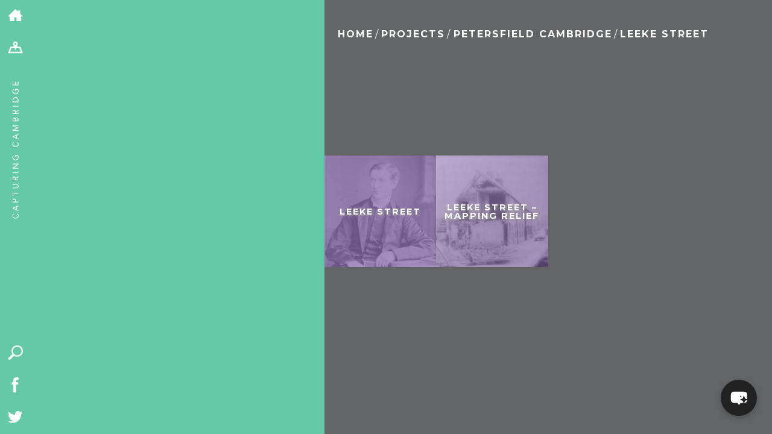

--- FILE ---
content_type: text/html; charset=UTF-8
request_url: https://capturingcambridge.org/projects/barnwell/leeke-street/
body_size: 14343
content:
<!DOCTYPE html>
<!--[if IE 7]>
    <html class="ie ie7" lang="en-US">
<![endif]-->
<!--[if IE 8]>
    <html class="ie ie8" lang="en-US">
<![endif]-->
<!--[if !(IE 7) | !(IE 8) ]><!-->
<html lang="en-US">
    <!--<![endif]-->
    <head>
	<meta charset="UTF-8">
	<meta name="viewport" content="width=device-width, initial-scale=1.0, maximum-scale=1.0, user-scalable=1"/>
	<meta name="HandheldFriendly" content="true">
    <meta name="format-detection" content="telephone=no">
	<title>Leeke Street | Capturing Cambridge</title>
	<link rel="profile" href="http://gmpg.org/xfn/11">
	<link rel="pingback" href="https://capturingcambridge.org/xmlrpc.php">
	<!--[if lt IE 9]>
	    <script src="https://capturingcambridge.org/wp-content/themes/capturingcambridge/js/html5.js"></script>
	<![endif]-->
	<meta name='robots' content='max-image-preview:large' />
<link rel='dns-prefetch' href='//cdn.maptiler.com' />
<link rel='dns-prefetch' href='//cdn.jsdelivr.net' />
<link rel='dns-prefetch' href='//ajax.googleapis.com' />
<link rel='dns-prefetch' href='//fonts.googleapis.com' />
<link rel="alternate" type="application/rss+xml" title="Capturing Cambridge &raquo; Feed" href="https://capturingcambridge.org/feed/" />
<link rel="alternate" type="application/rss+xml" title="Capturing Cambridge &raquo; Comments Feed" href="https://capturingcambridge.org/comments/feed/" />
<link rel="alternate" type="application/rss+xml" title="Capturing Cambridge &raquo; Leeke Street Category Feed" href="https://capturingcambridge.org/projects/petersfield/leeke-street/feed/" />
<style id='wp-img-auto-sizes-contain-inline-css' type='text/css'>
img:is([sizes=auto i],[sizes^="auto," i]){contain-intrinsic-size:3000px 1500px}
/*# sourceURL=wp-img-auto-sizes-contain-inline-css */
</style>
<style id='wp-block-library-inline-css' type='text/css'>
:root{--wp-block-synced-color:#7a00df;--wp-block-synced-color--rgb:122,0,223;--wp-bound-block-color:var(--wp-block-synced-color);--wp-editor-canvas-background:#ddd;--wp-admin-theme-color:#007cba;--wp-admin-theme-color--rgb:0,124,186;--wp-admin-theme-color-darker-10:#006ba1;--wp-admin-theme-color-darker-10--rgb:0,107,160.5;--wp-admin-theme-color-darker-20:#005a87;--wp-admin-theme-color-darker-20--rgb:0,90,135;--wp-admin-border-width-focus:2px}@media (min-resolution:192dpi){:root{--wp-admin-border-width-focus:1.5px}}.wp-element-button{cursor:pointer}:root .has-very-light-gray-background-color{background-color:#eee}:root .has-very-dark-gray-background-color{background-color:#313131}:root .has-very-light-gray-color{color:#eee}:root .has-very-dark-gray-color{color:#313131}:root .has-vivid-green-cyan-to-vivid-cyan-blue-gradient-background{background:linear-gradient(135deg,#00d084,#0693e3)}:root .has-purple-crush-gradient-background{background:linear-gradient(135deg,#34e2e4,#4721fb 50%,#ab1dfe)}:root .has-hazy-dawn-gradient-background{background:linear-gradient(135deg,#faaca8,#dad0ec)}:root .has-subdued-olive-gradient-background{background:linear-gradient(135deg,#fafae1,#67a671)}:root .has-atomic-cream-gradient-background{background:linear-gradient(135deg,#fdd79a,#004a59)}:root .has-nightshade-gradient-background{background:linear-gradient(135deg,#330968,#31cdcf)}:root .has-midnight-gradient-background{background:linear-gradient(135deg,#020381,#2874fc)}:root{--wp--preset--font-size--normal:16px;--wp--preset--font-size--huge:42px}.has-regular-font-size{font-size:1em}.has-larger-font-size{font-size:2.625em}.has-normal-font-size{font-size:var(--wp--preset--font-size--normal)}.has-huge-font-size{font-size:var(--wp--preset--font-size--huge)}.has-text-align-center{text-align:center}.has-text-align-left{text-align:left}.has-text-align-right{text-align:right}.has-fit-text{white-space:nowrap!important}#end-resizable-editor-section{display:none}.aligncenter{clear:both}.items-justified-left{justify-content:flex-start}.items-justified-center{justify-content:center}.items-justified-right{justify-content:flex-end}.items-justified-space-between{justify-content:space-between}.screen-reader-text{border:0;clip-path:inset(50%);height:1px;margin:-1px;overflow:hidden;padding:0;position:absolute;width:1px;word-wrap:normal!important}.screen-reader-text:focus{background-color:#ddd;clip-path:none;color:#444;display:block;font-size:1em;height:auto;left:5px;line-height:normal;padding:15px 23px 14px;text-decoration:none;top:5px;width:auto;z-index:100000}html :where(.has-border-color){border-style:solid}html :where([style*=border-top-color]){border-top-style:solid}html :where([style*=border-right-color]){border-right-style:solid}html :where([style*=border-bottom-color]){border-bottom-style:solid}html :where([style*=border-left-color]){border-left-style:solid}html :where([style*=border-width]){border-style:solid}html :where([style*=border-top-width]){border-top-style:solid}html :where([style*=border-right-width]){border-right-style:solid}html :where([style*=border-bottom-width]){border-bottom-style:solid}html :where([style*=border-left-width]){border-left-style:solid}html :where(img[class*=wp-image-]){height:auto;max-width:100%}:where(figure){margin:0 0 1em}html :where(.is-position-sticky){--wp-admin--admin-bar--position-offset:var(--wp-admin--admin-bar--height,0px)}@media screen and (max-width:600px){html :where(.is-position-sticky){--wp-admin--admin-bar--position-offset:0px}}

/*# sourceURL=wp-block-library-inline-css */
</style><style id='global-styles-inline-css' type='text/css'>
:root{--wp--preset--aspect-ratio--square: 1;--wp--preset--aspect-ratio--4-3: 4/3;--wp--preset--aspect-ratio--3-4: 3/4;--wp--preset--aspect-ratio--3-2: 3/2;--wp--preset--aspect-ratio--2-3: 2/3;--wp--preset--aspect-ratio--16-9: 16/9;--wp--preset--aspect-ratio--9-16: 9/16;--wp--preset--color--black: #000000;--wp--preset--color--cyan-bluish-gray: #abb8c3;--wp--preset--color--white: #ffffff;--wp--preset--color--pale-pink: #f78da7;--wp--preset--color--vivid-red: #cf2e2e;--wp--preset--color--luminous-vivid-orange: #ff6900;--wp--preset--color--luminous-vivid-amber: #fcb900;--wp--preset--color--light-green-cyan: #7bdcb5;--wp--preset--color--vivid-green-cyan: #00d084;--wp--preset--color--pale-cyan-blue: #8ed1fc;--wp--preset--color--vivid-cyan-blue: #0693e3;--wp--preset--color--vivid-purple: #9b51e0;--wp--preset--gradient--vivid-cyan-blue-to-vivid-purple: linear-gradient(135deg,rgb(6,147,227) 0%,rgb(155,81,224) 100%);--wp--preset--gradient--light-green-cyan-to-vivid-green-cyan: linear-gradient(135deg,rgb(122,220,180) 0%,rgb(0,208,130) 100%);--wp--preset--gradient--luminous-vivid-amber-to-luminous-vivid-orange: linear-gradient(135deg,rgb(252,185,0) 0%,rgb(255,105,0) 100%);--wp--preset--gradient--luminous-vivid-orange-to-vivid-red: linear-gradient(135deg,rgb(255,105,0) 0%,rgb(207,46,46) 100%);--wp--preset--gradient--very-light-gray-to-cyan-bluish-gray: linear-gradient(135deg,rgb(238,238,238) 0%,rgb(169,184,195) 100%);--wp--preset--gradient--cool-to-warm-spectrum: linear-gradient(135deg,rgb(74,234,220) 0%,rgb(151,120,209) 20%,rgb(207,42,186) 40%,rgb(238,44,130) 60%,rgb(251,105,98) 80%,rgb(254,248,76) 100%);--wp--preset--gradient--blush-light-purple: linear-gradient(135deg,rgb(255,206,236) 0%,rgb(152,150,240) 100%);--wp--preset--gradient--blush-bordeaux: linear-gradient(135deg,rgb(254,205,165) 0%,rgb(254,45,45) 50%,rgb(107,0,62) 100%);--wp--preset--gradient--luminous-dusk: linear-gradient(135deg,rgb(255,203,112) 0%,rgb(199,81,192) 50%,rgb(65,88,208) 100%);--wp--preset--gradient--pale-ocean: linear-gradient(135deg,rgb(255,245,203) 0%,rgb(182,227,212) 50%,rgb(51,167,181) 100%);--wp--preset--gradient--electric-grass: linear-gradient(135deg,rgb(202,248,128) 0%,rgb(113,206,126) 100%);--wp--preset--gradient--midnight: linear-gradient(135deg,rgb(2,3,129) 0%,rgb(40,116,252) 100%);--wp--preset--font-size--small: 13px;--wp--preset--font-size--medium: 20px;--wp--preset--font-size--large: 36px;--wp--preset--font-size--x-large: 42px;--wp--preset--spacing--20: 0.44rem;--wp--preset--spacing--30: 0.67rem;--wp--preset--spacing--40: 1rem;--wp--preset--spacing--50: 1.5rem;--wp--preset--spacing--60: 2.25rem;--wp--preset--spacing--70: 3.38rem;--wp--preset--spacing--80: 5.06rem;--wp--preset--shadow--natural: 6px 6px 9px rgba(0, 0, 0, 0.2);--wp--preset--shadow--deep: 12px 12px 50px rgba(0, 0, 0, 0.4);--wp--preset--shadow--sharp: 6px 6px 0px rgba(0, 0, 0, 0.2);--wp--preset--shadow--outlined: 6px 6px 0px -3px rgb(255, 255, 255), 6px 6px rgb(0, 0, 0);--wp--preset--shadow--crisp: 6px 6px 0px rgb(0, 0, 0);}:where(.is-layout-flex){gap: 0.5em;}:where(.is-layout-grid){gap: 0.5em;}body .is-layout-flex{display: flex;}.is-layout-flex{flex-wrap: wrap;align-items: center;}.is-layout-flex > :is(*, div){margin: 0;}body .is-layout-grid{display: grid;}.is-layout-grid > :is(*, div){margin: 0;}:where(.wp-block-columns.is-layout-flex){gap: 2em;}:where(.wp-block-columns.is-layout-grid){gap: 2em;}:where(.wp-block-post-template.is-layout-flex){gap: 1.25em;}:where(.wp-block-post-template.is-layout-grid){gap: 1.25em;}.has-black-color{color: var(--wp--preset--color--black) !important;}.has-cyan-bluish-gray-color{color: var(--wp--preset--color--cyan-bluish-gray) !important;}.has-white-color{color: var(--wp--preset--color--white) !important;}.has-pale-pink-color{color: var(--wp--preset--color--pale-pink) !important;}.has-vivid-red-color{color: var(--wp--preset--color--vivid-red) !important;}.has-luminous-vivid-orange-color{color: var(--wp--preset--color--luminous-vivid-orange) !important;}.has-luminous-vivid-amber-color{color: var(--wp--preset--color--luminous-vivid-amber) !important;}.has-light-green-cyan-color{color: var(--wp--preset--color--light-green-cyan) !important;}.has-vivid-green-cyan-color{color: var(--wp--preset--color--vivid-green-cyan) !important;}.has-pale-cyan-blue-color{color: var(--wp--preset--color--pale-cyan-blue) !important;}.has-vivid-cyan-blue-color{color: var(--wp--preset--color--vivid-cyan-blue) !important;}.has-vivid-purple-color{color: var(--wp--preset--color--vivid-purple) !important;}.has-black-background-color{background-color: var(--wp--preset--color--black) !important;}.has-cyan-bluish-gray-background-color{background-color: var(--wp--preset--color--cyan-bluish-gray) !important;}.has-white-background-color{background-color: var(--wp--preset--color--white) !important;}.has-pale-pink-background-color{background-color: var(--wp--preset--color--pale-pink) !important;}.has-vivid-red-background-color{background-color: var(--wp--preset--color--vivid-red) !important;}.has-luminous-vivid-orange-background-color{background-color: var(--wp--preset--color--luminous-vivid-orange) !important;}.has-luminous-vivid-amber-background-color{background-color: var(--wp--preset--color--luminous-vivid-amber) !important;}.has-light-green-cyan-background-color{background-color: var(--wp--preset--color--light-green-cyan) !important;}.has-vivid-green-cyan-background-color{background-color: var(--wp--preset--color--vivid-green-cyan) !important;}.has-pale-cyan-blue-background-color{background-color: var(--wp--preset--color--pale-cyan-blue) !important;}.has-vivid-cyan-blue-background-color{background-color: var(--wp--preset--color--vivid-cyan-blue) !important;}.has-vivid-purple-background-color{background-color: var(--wp--preset--color--vivid-purple) !important;}.has-black-border-color{border-color: var(--wp--preset--color--black) !important;}.has-cyan-bluish-gray-border-color{border-color: var(--wp--preset--color--cyan-bluish-gray) !important;}.has-white-border-color{border-color: var(--wp--preset--color--white) !important;}.has-pale-pink-border-color{border-color: var(--wp--preset--color--pale-pink) !important;}.has-vivid-red-border-color{border-color: var(--wp--preset--color--vivid-red) !important;}.has-luminous-vivid-orange-border-color{border-color: var(--wp--preset--color--luminous-vivid-orange) !important;}.has-luminous-vivid-amber-border-color{border-color: var(--wp--preset--color--luminous-vivid-amber) !important;}.has-light-green-cyan-border-color{border-color: var(--wp--preset--color--light-green-cyan) !important;}.has-vivid-green-cyan-border-color{border-color: var(--wp--preset--color--vivid-green-cyan) !important;}.has-pale-cyan-blue-border-color{border-color: var(--wp--preset--color--pale-cyan-blue) !important;}.has-vivid-cyan-blue-border-color{border-color: var(--wp--preset--color--vivid-cyan-blue) !important;}.has-vivid-purple-border-color{border-color: var(--wp--preset--color--vivid-purple) !important;}.has-vivid-cyan-blue-to-vivid-purple-gradient-background{background: var(--wp--preset--gradient--vivid-cyan-blue-to-vivid-purple) !important;}.has-light-green-cyan-to-vivid-green-cyan-gradient-background{background: var(--wp--preset--gradient--light-green-cyan-to-vivid-green-cyan) !important;}.has-luminous-vivid-amber-to-luminous-vivid-orange-gradient-background{background: var(--wp--preset--gradient--luminous-vivid-amber-to-luminous-vivid-orange) !important;}.has-luminous-vivid-orange-to-vivid-red-gradient-background{background: var(--wp--preset--gradient--luminous-vivid-orange-to-vivid-red) !important;}.has-very-light-gray-to-cyan-bluish-gray-gradient-background{background: var(--wp--preset--gradient--very-light-gray-to-cyan-bluish-gray) !important;}.has-cool-to-warm-spectrum-gradient-background{background: var(--wp--preset--gradient--cool-to-warm-spectrum) !important;}.has-blush-light-purple-gradient-background{background: var(--wp--preset--gradient--blush-light-purple) !important;}.has-blush-bordeaux-gradient-background{background: var(--wp--preset--gradient--blush-bordeaux) !important;}.has-luminous-dusk-gradient-background{background: var(--wp--preset--gradient--luminous-dusk) !important;}.has-pale-ocean-gradient-background{background: var(--wp--preset--gradient--pale-ocean) !important;}.has-electric-grass-gradient-background{background: var(--wp--preset--gradient--electric-grass) !important;}.has-midnight-gradient-background{background: var(--wp--preset--gradient--midnight) !important;}.has-small-font-size{font-size: var(--wp--preset--font-size--small) !important;}.has-medium-font-size{font-size: var(--wp--preset--font-size--medium) !important;}.has-large-font-size{font-size: var(--wp--preset--font-size--large) !important;}.has-x-large-font-size{font-size: var(--wp--preset--font-size--x-large) !important;}
/*# sourceURL=global-styles-inline-css */
</style>

<style id='classic-theme-styles-inline-css' type='text/css'>
/*! This file is auto-generated */
.wp-block-button__link{color:#fff;background-color:#32373c;border-radius:9999px;box-shadow:none;text-decoration:none;padding:calc(.667em + 2px) calc(1.333em + 2px);font-size:1.125em}.wp-block-file__button{background:#32373c;color:#fff;text-decoration:none}
/*# sourceURL=/wp-includes/css/classic-themes.min.css */
</style>
<link rel='stylesheet' id='maptiler-css-css' href='//cdn.maptiler.com/maptiler-sdk-js/v1.2.0/maptiler-sdk.css' type='text/css' media='' />
<link rel='stylesheet' id='maptiler-geocontrol-css-css' href='https://cdn.maptiler.com/maptiler-geocoding-control/v0.0.98/style.css' type='text/css' media='' />
<link rel='stylesheet' id='capcam-data-css-css' href='https://capturingcambridge.org/wp-content/plugins/capcam-data/public/css/capcam-data-maptiler.css?ver=1.0.6' type='text/css' media='' />
<link rel='stylesheet' id='contact-form-7-css' href='https://capturingcambridge.org/wp-content/plugins/contact-form-7/includes/css/styles.css?ver=6.1.4' type='text/css' media='all' />
<style id='contact-form-7-inline-css' type='text/css'>
.wpcf7 .wpcf7-recaptcha iframe {margin-bottom: 0;}.wpcf7 .wpcf7-recaptcha[data-align="center"] > div {margin: 0 auto;}.wpcf7 .wpcf7-recaptcha[data-align="right"] > div {margin: 0 0 0 auto;}
/*# sourceURL=contact-form-7-inline-css */
</style>
<link rel='stylesheet' id='bwg_fonts-css' href='https://capturingcambridge.org/wp-content/plugins/photo-gallery/css/bwg-fonts/fonts.css?ver=0.0.1' type='text/css' media='all' />
<link rel='stylesheet' id='sumoselect-css' href='https://capturingcambridge.org/wp-content/plugins/photo-gallery/css/sumoselect.min.css?ver=3.4.6' type='text/css' media='all' />
<link rel='stylesheet' id='mCustomScrollbar-css' href='https://capturingcambridge.org/wp-content/plugins/photo-gallery/css/jquery.mCustomScrollbar.min.css?ver=3.1.5' type='text/css' media='all' />
<link rel='stylesheet' id='bwg_googlefonts-css' href='https://fonts.googleapis.com/css?family=Ubuntu&#038;subset=greek,latin,greek-ext,vietnamese,cyrillic-ext,latin-ext,cyrillic' type='text/css' media='all' />
<link rel='stylesheet' id='bwg_frontend-css' href='https://capturingcambridge.org/wp-content/plugins/photo-gallery/css/styles.min.css?ver=1.8.37' type='text/css' media='all' />
<link rel='stylesheet' id='mxchat-chat-css-css' href='https://capturingcambridge.org/wp-content/plugins/mxchat-basic/includes/../css/chat-style.css?ver=3.0.1' type='text/css' media='all' />
<link rel='stylesheet' id='twentyfourteen-lato-css' href='//fonts.googleapis.com/css?family=Lato%3A300%2C400%2C700%2C900%2C300italic%2C400italic%2C700italic' type='text/css' media='all' />
<link rel='stylesheet' id='genericons-css' href='https://capturingcambridge.org/wp-content/themes/capturingcambridge/genericons/genericons.css?ver=3.0.2' type='text/css' media='all' />
<link rel='stylesheet' id='twentyfourteen-style-css' href='https://capturingcambridge.org/wp-content/themes/capturingcambridge/style.css?ver=31' type='text/css' media='all' />
<link rel='stylesheet' id='dflip-style-css' href='https://capturingcambridge.org/wp-content/plugins/3d-flipbook-dflip-lite/assets/css/dflip.min.css?ver=2.4.20' type='text/css' media='all' />
<link rel='stylesheet' id='boxzilla-css' href='https://capturingcambridge.org/wp-content/plugins/boxzilla/assets/css/styles.css?ver=3.4.5' type='text/css' media='all' />
<script type="text/javascript" src="//cdn.maptiler.com/maptiler-sdk-js/v1.2.0/maptiler-sdk.umd.min.js" id="maptiler-js-js"></script>
<script type="text/javascript" src="//cdn.maptiler.com/maptiler-geocoding-control/v0.0.98/maptilersdk.umd.js" id="maptiler-geocontrol-js-js"></script>
<script type="text/javascript" src="https://cdn.jsdelivr.net/npm/js-cookie@3.0.5/dist/js.cookie.min.js" id="jscookie-js-js"></script>
<script type="text/javascript" src="https://capturingcambridge.org/wp-content/plugins/capcam-data/public/js/maptiler/map.js?key=NhUOnw38YAO3jjfomVhh&amp;ver=1.0.6" id="maptiler-map-js"></script>
<script type="text/javascript" src="https://capturingcambridge.org/wp-includes/js/jquery/jquery.min.js?ver=3.7.1" id="jquery-core-js"></script>
<script type="text/javascript" src="https://capturingcambridge.org/wp-includes/js/jquery/jquery-migrate.min.js?ver=3.4.1" id="jquery-migrate-js"></script>
<script type="text/javascript" src="https://capturingcambridge.org/wp-content/plugins/photo-gallery/js/jquery.sumoselect.min.js?ver=3.4.6" id="sumoselect-js"></script>
<script type="text/javascript" src="https://capturingcambridge.org/wp-content/plugins/photo-gallery/js/tocca.min.js?ver=2.0.9" id="bwg_mobile-js"></script>
<script type="text/javascript" src="https://capturingcambridge.org/wp-content/plugins/photo-gallery/js/jquery.mCustomScrollbar.concat.min.js?ver=3.1.5" id="mCustomScrollbar-js"></script>
<script type="text/javascript" src="https://capturingcambridge.org/wp-content/plugins/photo-gallery/js/jquery.fullscreen.min.js?ver=0.6.0" id="jquery-fullscreen-js"></script>
<script type="text/javascript" id="bwg_frontend-js-extra">
/* <![CDATA[ */
var bwg_objectsL10n = {"bwg_field_required":"field is required.","bwg_mail_validation":"This is not a valid email address.","bwg_search_result":"There are no images matching your search.","bwg_select_tag":"Select Tag","bwg_order_by":"Order By","bwg_search":"Search","bwg_show_ecommerce":"Show Ecommerce","bwg_hide_ecommerce":"Hide Ecommerce","bwg_show_comments":"Show Comments","bwg_hide_comments":"Hide Comments","bwg_restore":"Restore","bwg_maximize":"Maximize","bwg_fullscreen":"Fullscreen","bwg_exit_fullscreen":"Exit Fullscreen","bwg_search_tag":"SEARCH...","bwg_tag_no_match":"No tags found","bwg_all_tags_selected":"All tags selected","bwg_tags_selected":"tags selected","play":"Play","pause":"Pause","is_pro":"","bwg_play":"Play","bwg_pause":"Pause","bwg_hide_info":"Hide info","bwg_show_info":"Show info","bwg_hide_rating":"Hide rating","bwg_show_rating":"Show rating","ok":"Ok","cancel":"Cancel","select_all":"Select all","lazy_load":"0","lazy_loader":"https://capturingcambridge.org/wp-content/plugins/photo-gallery/images/ajax_loader.png","front_ajax":"0","bwg_tag_see_all":"see all tags","bwg_tag_see_less":"see less tags"};
//# sourceURL=bwg_frontend-js-extra
/* ]]> */
</script>
<script type="text/javascript" src="https://capturingcambridge.org/wp-content/plugins/photo-gallery/js/scripts.min.js?ver=1.8.37" id="bwg_frontend-js"></script>
<script type="text/javascript" src="//ajax.googleapis.com/ajax/libs/jqueryui/1.10.4/jquery-ui.min.js" id="google-jquery-ui-js"></script>
<link rel="https://api.w.org/" href="https://capturingcambridge.org/wp-json/" /><link rel="alternate" title="JSON" type="application/json" href="https://capturingcambridge.org/wp-json/wp/v2/categories/806" /><link rel="EditURI" type="application/rsd+xml" title="RSD" href="https://capturingcambridge.org/xmlrpc.php?rsd" />
<meta name="generator" content="WordPress 6.9" />
<style type="text/css">.recentcomments a{display:inline !important;padding:0 !important;margin:0 !important;}</style><script>(()=>{var o=[],i={};["on","off","toggle","show"].forEach((l=>{i[l]=function(){o.push([l,arguments])}})),window.Boxzilla=i,window.boxzilla_queue=o})();</script>	<link media="print" href='https://capturingcambridge.org/wp-content/themes/capturingcambridge/print.css' rel='stylesheet' type='text/css'>
	<script type="text/javascript" src="https://capturingcambridge.org/wp-content/themes/capturingcambridge/js/modernizr.js"></script>

        <link rel="stylesheet" href="https://cdn.jsdelivr.net/npm/@fancyapps/ui@5.0/dist/fancybox/fancybox.css"/>

	<link href='//fonts.googleapis.com/css?family=Montserrat:400,700' rel='stylesheet' type='text/css'>
		<link rel="apple-touch-icon" sizes="57x57" href="/apple-touch-icon-57x57.png?v=WGGaa9200R">
	<link rel="apple-touch-icon" sizes="60x60" href="/apple-touch-icon-60x60.png?v=WGGaa9200R">
	<link rel="apple-touch-icon" sizes="72x72" href="/apple-touch-icon-72x72.png?v=WGGaa9200R">
	<link rel="apple-touch-icon" sizes="76x76" href="/apple-touch-icon-76x76.png?v=WGGaa9200R">
	<link rel="apple-touch-icon" sizes="114x114" href="/apple-touch-icon-114x114.png?v=WGGaa9200R">
	<link rel="apple-touch-icon" sizes="120x120" href="/apple-touch-icon-120x120.png?v=WGGaa9200R">
	<link rel="apple-touch-icon" sizes="144x144" href="/apple-touch-icon-144x144.png?v=WGGaa9200R">
	<link rel="apple-touch-icon" sizes="152x152" href="/apple-touch-icon-152x152.png?v=WGGaa9200R">
	<link rel="apple-touch-icon" sizes="180x180" href="/apple-touch-icon-180x180.png?v=WGGaa9200R">
	<link rel="icon" type="image/png" href="/favicon-32x32.png?v=WGGaa9200R" sizes="32x32">
	<link rel="icon" type="image/png" href="/favicon-194x194.png?v=WGGaa9200R" sizes="194x194">
	<link rel="icon" type="image/png" href="/favicon-96x96.png?v=WGGaa9200R" sizes="96x96">
	<link rel="icon" type="image/png" href="/android-chrome-192x192.png?v=WGGaa9200R" sizes="192x192">
	<link rel="icon" type="image/png" href="/favicon-16x16.png?v=WGGaa9200R" sizes="16x16">
	<link rel="manifest" href="/manifest.json?v=WGGaa9200R">
	<link rel="shortcut icon" href="/favicon.ico?v=WGGaa9200R">

	<meta name="msapplication-TileColor" content="#5fcaa6">
	<meta name="msapplication-TileImage" content="/mstile-144x144.png?v=WGGaa9200R">
	<meta name="theme-color" content="#5fcaa6">

	<meta name="description" content="Mapping Relief - Leeke Street">
	<meta name="twitter:card" content="summary"></meta>
	<meta property="og:type" content="article" />
	<meta property="og:title" content="Leeke Street | Capturing Cambridge" />
	<meta property="og:description" content="Mapping Relief - Leeke Street " />
	<meta property="og:image" content="https://capturingcambridge.org/wp-content/uploads/2020/03/Screenshot-2025-02-15-at-09.02.28.jpg" /><meta property="og:image:width" content="474" /><meta property="og:image:height" content="333" />	<meta name="graphql:nonce" content="918627097a " />

	<style>
	 #detailContainer #breadcrumbs li a:hover,#detailContainer p a:hover {color: #63c9a6;}
	 #projectContainer #breadcrumbs li a:hover {color:black;}
	</style>

	<!-- Google tag (gtag.js) -->
	<script async src="https://www.googletagmanager.com/gtag/js?id=G-ZGVYX77Q6J"></script>
	<script>
	 window.dataLayer = window.dataLayer || [];
	 function gtag(){dataLayer.push(arguments);}
	 gtag('js', new Date());

	 gtag('config', 'G-ZGVYX77Q6J');
	</script>
    </head>

    <body class="archive category category-leeke-street category-806 wp-theme-capturingcambridge metaslider-plugin group-blog masthead-fixed list-view full-width" >
	<div id="page">
	    <div id="toolbar">
		<ul class="breakout">
		    <li><a href="/"><img alt="home" src="https://capturingcambridge.org/wp-content/themes/capturingcambridge/images/home-icon.png" /></a></li>
		    <li class="desktopOnly"><a href="/map"><img alt="map" src="https://capturingcambridge.org/wp-content/themes/capturingcambridge/images/map.png" /></a></li>
		    <li class="mobileOnly"><a href="/map" class="mapLink"><img alt="map" src="https://capturingcambridge.org/wp-content/themes/capturingcambridge/images/map.png" /></a></li>
		    <li class="mobileOnly"><a href="/map?search=1" id="search-mobile"><img alt="search" src="https://capturingcambridge.org/wp-content/themes/capturingcambridge/images/search.png" /></a></li>
		    <li class="desktopOnly adminOnly" id="edit"><a href="#"><img alt="edit" src="https://capturingcambridge.org/wp-content/themes/capturingcambridge/images/edit-map-icon.png" /></a></li>
            <li class="desktopOnly adminOnly" id="editcancel"><a href="#"><img alt="cancel" src="https://capturingcambridge.org/wp-content/themes/capturingcambridge/images/cancel-icon.png" /></a></li>
		    <li class="desktopOnly adminOnly" id="editconfirm"><a href="#"><img alt="confirm" src="https://capturingcambridge.org/wp-content/themes/capturingcambridge/images/confirm-icon.png" /></a></li>
		</ul>
		<div id="tag">
		    <a href="/"><img src="https://capturingcambridge.org/wp-content/themes/capturingcambridge/images/strap.png" alt="Capturing Cambridge" /></a>
		</div>
		<div id="quick" class="desktopOnly">
		    <ul class="breakout">
			<li><a href="/map?search=1" id="search"><img src="https://capturingcambridge.org/wp-content/themes/capturingcambridge/images/search.png" alt="search" /></a></li>
			<li><a href="https://www.facebook.com/The-Museum-of-Cambridge-636316196391194/"><img src="https://capturingcambridge.org/wp-content/themes/capturingcambridge/images/facebook.png" alt="Facebook" /></a></li>
			<li><a href="https://twitter.com/MuseumOfCamb"><img src="https://capturingcambridge.org/wp-content/themes/capturingcambridge/images/twitter.png" alt="Twitter" /></a></li>
		    </ul>
		</div>
	    </div>
<div id="firstContainer" style=""  class="smallMap">
    
    <div id="mapCanvas" class="postMap" style="display: block;" data-cat="leeke-street"></div>
        <div id="quick-search" class="" style=""><div><h3>Search by topic</h3><ul class='wp-tag-cloud' role='list'>
	<li><a href="https://capturingcambridge.org/tag/archaeology/" class="tag-cloud-link tag-link-164 tag-link-position-1" style="font-size: 10.595505617978pt;" aria-label="archaeology (147 items)">archaeology</a></li>
	<li><a href="https://capturingcambridge.org/tag/building-of-local-interest/" class="tag-cloud-link tag-link-2250 tag-link-position-2" style="font-size: 15.550561797753pt;" aria-label="Building of Local Interest (631 items)">Building of Local Interest</a></li>
	<li><a href="https://capturingcambridge.org/tag/chapel/" class="tag-cloud-link tag-link-116 tag-link-position-3" style="font-size: 8.0786516853933pt;" aria-label="chapel (69 items)">chapel</a></li>
	<li><a href="https://capturingcambridge.org/tag/charity/" class="tag-cloud-link tag-link-2937 tag-link-position-4" style="font-size: 11.775280898876pt;" aria-label="charity (206 items)">charity</a></li>
	<li><a href="https://capturingcambridge.org/tag/church/" class="tag-cloud-link tag-link-149 tag-link-position-5" style="font-size: 12.719101123596pt;" aria-label="church (276 items)">church</a></li>
	<li><a href="https://capturingcambridge.org/tag/crime/" class="tag-cloud-link tag-link-552 tag-link-position-6" style="font-size: 10.280898876404pt;" aria-label="crime (135 items)">crime</a></li>
	<li><a href="https://capturingcambridge.org/tag/dressmaker/" class="tag-cloud-link tag-link-568 tag-link-position-7" style="font-size: 9.0224719101124pt;" aria-label="dressmaker (92 items)">dressmaker</a></li>
	<li><a href="https://capturingcambridge.org/tag/fire/" class="tag-cloud-link tag-link-997 tag-link-position-8" style="font-size: 8pt;" aria-label="fire (68 items)">fire</a></li>
	<li><a href="https://capturingcambridge.org/tag/great-eastern-railway/" class="tag-cloud-link tag-link-597 tag-link-position-9" style="font-size: 8.6292134831461pt;" aria-label="Great Eastern Railway (83 items)">Great Eastern Railway</a></li>
	<li><a href="https://capturingcambridge.org/tag/listed-building/" class="tag-cloud-link tag-link-148 tag-link-position-10" style="font-size: 22pt;" aria-label="Listed building (4,183 items)">Listed building</a></li>
	<li><a href="https://capturingcambridge.org/tag/mapping-relief/" class="tag-cloud-link tag-link-2935 tag-link-position-11" style="font-size: 11.696629213483pt;" aria-label="Mapping Relief (205 items)">Mapping Relief</a></li>
	<li><a href="https://capturingcambridge.org/tag/medieval/" class="tag-cloud-link tag-link-1358 tag-link-position-12" style="font-size: 13.977528089888pt;" aria-label="medieval (396 items)">medieval</a></li>
	<li><a href="https://capturingcambridge.org/tag/oral-history/" class="tag-cloud-link tag-link-54 tag-link-position-13" style="font-size: 10.202247191011pt;" aria-label="oral history (132 items)">oral history</a></li>
	<li><a href="https://capturingcambridge.org/tag/poverty/" class="tag-cloud-link tag-link-2936 tag-link-position-14" style="font-size: 11.696629213483pt;" aria-label="poverty (205 items)">poverty</a></li>
	<li><a href="https://capturingcambridge.org/tag/public-house/" class="tag-cloud-link tag-link-356 tag-link-position-15" style="font-size: 15.47191011236pt;" aria-label="Public House (614 items)">Public House</a></li>
	<li><a href="https://capturingcambridge.org/tag/religious-house/" class="tag-cloud-link tag-link-351 tag-link-position-16" style="font-size: 8.3932584269663pt;" aria-label="Religious House (76 items)">Religious House</a></li>
	<li><a href="https://capturingcambridge.org/tag/roman/" class="tag-cloud-link tag-link-1046 tag-link-position-17" style="font-size: 9.4943820224719pt;" aria-label="Roman (105 items)">Roman</a></li>
	<li><a href="https://capturingcambridge.org/tag/scholar/" class="tag-cloud-link tag-link-686 tag-link-position-18" style="font-size: 12.325842696629pt;" aria-label="scholar (247 items)">scholar</a></li>
	<li><a href="https://capturingcambridge.org/tag/school/" class="tag-cloud-link tag-link-125 tag-link-position-19" style="font-size: 10.910112359551pt;" aria-label="school (162 items)">school</a></li>
	<li><a href="https://capturingcambridge.org/tag/then-and-now/" class="tag-cloud-link tag-link-2794 tag-link-position-20" style="font-size: 10.516853932584pt;" aria-label="Then and Now (145 items)">Then and Now</a></li>
	<li><a href="https://capturingcambridge.org/tag/tudor/" class="tag-cloud-link tag-link-1539 tag-link-position-21" style="font-size: 14.606741573034pt;" aria-label="tudor (483 items)">tudor</a></li>
	<li><a href="https://capturingcambridge.org/tag/women/" class="tag-cloud-link tag-link-1287 tag-link-position-22" style="font-size: 8.6292134831461pt;" aria-label="women (82 items)">women</a></li>
	<li><a href="https://capturingcambridge.org/tag/work/" class="tag-cloud-link tag-link-22 tag-link-position-23" style="font-size: 15.629213483146pt;" aria-label="work (643 items)">work</a></li>
	<li><a href="https://capturingcambridge.org/tag/world-war-one/" class="tag-cloud-link tag-link-103 tag-link-position-24" style="font-size: 16.730337078652pt;" aria-label="world war one (881 items)">world war one</a></li>
	<li><a href="https://capturingcambridge.org/tag/world-war-two/" class="tag-cloud-link tag-link-182 tag-link-position-25" style="font-size: 16.179775280899pt;" aria-label="world war two (754 items)">world war two</a></li>
</ul>
<div id="search-box"><h3>Search by text</h3><form method="get" action="/">
      <input type="search-input" class="search-input" name="s" title="search Capturing Cambridge" placeholder="type here" autocomplete="off" />
      <button type="submit">GO</button>
    </form></div></div></div></div>
<div id="projectContainer" style="">
    <ul id="breadcrumbs" class="breadcrumbs"><li class="item-home"><a class="bread-link bread-home" href="https://capturingcambridge.org" title="Home">Home</a></li><li class="separator separator-home"> / </li><li class="item-projects"><a class="bread-link bread-projects" href="/projects/" title="Projects">Projects</a></li><li class="separator separator-projects"> / </li><li class="item-parcat item-parcat-1347 item-parcat-petersfield"><a class="bread-parcat bread-parcat-1347 bread-parcat-petersfield" href="https://capturingcambridge.org/projects/petersfield/" title="Petersfield Cambridge">Petersfield Cambridge</a></li><li class="separator separator-parcat"> / </li><li class="item-cat item-cat-806 item-cat-leeke-street">Leeke Street</li></ul>    <div id="projectIntro">
		<h2></h2>    </div>
    <div class="related placeName">
	<div class="padding">
	</div>
    </div>
    <div class="tags"></div>
    <div class="fact " style="background-color:#966cc9;"><a href="https://capturingcambridge.org/petersfield/leeke-street/leeke-street/"><div class="q"><h6 class="hoverTitle">Leeke Street</h6></div><img src="https://capturingcambridge.org/wp-content/uploads/2020/03/Screenshot-2020-03-23-at-08.54.12.png" style="opacity:0.49;" /></a></div><div class="fact " style="background-color:#966cc9;"><a href="https://capturingcambridge.org/petersfield/leeke-street/leeke-street-mapping-relief/"><div class="q"><h6 class="hoverTitle">Leeke Street &#8211; Mapping Relief</h6></div><img src="https://capturingcambridge.org/wp-content/uploads/2020/03/Screenshot-2025-02-15-at-09.02.28-400x400.jpg" style="opacity:0.60;" /></a></div>    <div id="footer"></div>
</div>
</div>

</div><!-- #page -->

<div style="display: none;"><div id="boxzilla-box-61888-content"><p><strong>Dear Visitor,</strong></p>
<p>&nbsp;</p>
<p>Thank you for exploring historical Cambridgeshire! We hope you enjoy your visit.</p>
<p>&nbsp;</p>
<p>Did you know that we are a small, independent Museum and that we rely on donations from people like you to survive?</p>
<p>&nbsp;</p>
<p>If you love Capturing Cambridge, and you are able to, <a href="https://www.museumofcambridge.org.uk/support-us/donate/">we’d appreciate your support</a> today.</p>
<p>&nbsp;</p>
<p>Every donation makes a world of difference.</p>
<p>&nbsp;</p>
<p>Thank you,</p>
<p>The Museum of Cambridge</p>
</div></div><script type="speculationrules">
{"prefetch":[{"source":"document","where":{"and":[{"href_matches":"/*"},{"not":{"href_matches":["/wp-*.php","/wp-admin/*","/wp-content/uploads/*","/wp-content/*","/wp-content/plugins/*","/wp-content/themes/capturingcambridge/*","/*\\?(.+)"]}},{"not":{"selector_matches":"a[rel~=\"nofollow\"]"}},{"not":{"selector_matches":".no-prefetch, .no-prefetch a"}}]},"eagerness":"conservative"}]}
</script>
<div id="floating-chatbot-default" class="floating-chatbot hidden"><div id="mxchat-chatbot-wrapper-default" class="mxchat-chatbot-wrapper" data-bot-id="default">  <div class="chatbot-top-bar" id="exit-chat-button-default" style="background: #63c9a6;">      <div class="chatbot-title-container">          <div class="chatbot-title-group">              <p class="chatbot-title" style="color: #fff;">Ask the historian</p>          </div><span class="chat-mode-indicator" id="chat-mode-indicator-default" data-ai-text="AI Agent" style="color: #ffffff; background-color: #767676;">AI Agent</span>      </div>      <button class="exit-chat" type="button" aria-label="Minimize" style="color: #fff;">          <svg xmlns="http://www.w3.org/2000/svg" height="24" viewBox="0 0 24 24" width="24" id="ic-minimize" style="fill: #fff;">              <path d="M0 0h24v24H0z" fill="none"></path>              <path d="M11.67 3.87L9.9 2.1 0 12l9.9 9.9 1.77-1.77L3.54 12z"></path>          </svg>          <span>Minimize</span>      </button>  </div>  <div id="mxchat-chatbot-default" class="mxchat-chatbot" style="background-color: #fff;">      <div id="chat-container-default" class="chat-container" style="">          <div id="chat-box-default" class="chat-box">              <div class="bot-message" style="background: #63c9a6;">                  <div dir="auto" style="color: #fff;">Hello. Ask me a question about Cambridge history.                  </div>              </div>          </div>          <div id="mxchat-popular-questions-default" class="mxchat-popular-questions">              <div class="mxchat-popular-questions-container">                  <button class="questions-collapse-btn" aria-label="Hide Quick Questions">                      <svg width="25" height="25" viewBox="0 0 24 24" fill="none" stroke="#212121" stroke-width="2">                          <polyline points="6,9 12,15 18,9"></polyline>                      </svg>                  </button>                  <button class="questions-toggle-btn" aria-label="Show Quick Questions">                      <svg width="25" height="25" viewBox="0 0 24 24" fill="none" stroke="#212121" stroke-width="2">                          <polyline points="18,15 12,9 6,15"></polyline>                      </svg>                  </button>              </div>          </div>          <div id="input-container-default" class="input-container">              <textarea id="chat-input-default" class="chat-input" dir="auto" placeholder="How can I help?" style="color: #212121;"></textarea>              <button id="send-button-default" class="send-button" aria-label="Send message">                  <svg xmlns="http://www.w3.org/2000/svg" viewBox="0 0 512 512" style="fill: #212121; width: 24px; height: 24px; transform: rotate(0deg);">                      <path d="M498.1 5.6c10.1 7 15.4 19.1 13.5 31.2l-64 416c-1.5 9.7-7.4 18.2-16 23s-18.9 5.4-28 1.6L284 427.7l-68.5 74.1c-8.9 9.7-22.9 12.9-35.2 8.1S160 493.2 160 480V396.4c0-4 1.5-7.8 4.2-10.7L331.8 202.8c5.8-6.3 5.6-16-.4-22s-15.7-6.4-22-.7L106 360.8 17.7 316.6C7.1 311.3 .3 300.7 0 288.9s5.9-22.8 16.1-28.7l448-256c10.7-6.1 23.9-5.5 34 1.4z"></path>                  </svg>              </button>          </div>          <div class="chat-toolbar">              <div id="active-pdf-container-default" class="active-pdf-container" style="display: none;">                  <span id="active-pdf-name-default" class="active-pdf-name"></span>                  <button id="remove-pdf-btn-default" class="remove-pdf-btn" title="Remove PDF">                      <svg xmlns="http://www.w3.org/2000/svg" viewBox="0 0 24 24" width="12" height="12" fill="none" stroke="currentColor" stroke-width="2">                          <line x1="18" y1="6" x2="6" y2="18"></line>                          <line x1="6" y1="6" x2="18" y2="18"></line>                      </svg>                  </button>              </div>              <div id="active-word-container-default" class="active-word-container" style="display: none;">                  <span id="active-word-name-default" class="active-word-name"></span>                  <button id="remove-word-btn-default" class="remove-word-btn" title="Remove Word Document">                      <svg xmlns="http://www.w3.org/2000/svg" viewBox="0 0 24 24" width="12" height="12" fill="none" stroke="currentColor" stroke-width="2">                          <line x1="18" y1="6" x2="6" y2="18"></line>                          <line x1="6" y1="6" x2="18" y2="18"></line>                      </svg>                  </button>              </div>              <button id="perplexity-search-btn-default" class="toolbar-btn perplexity-search-btn" title="Search with Perplexity">                  <svg fill="currentColor" height="1em" viewBox="0 0 24 24" width="1em" xmlns="http://www.w3.org/2000/svg">                      <path d="M19.785 0v7.272H22.5V17.62h-2.935V24l-7.037-6.194v6.145h-1.091v-6.152L4.392 24v-6.465H1.5V7.188h2.884V0l7.053 6.494V.19h1.09v6.49L19.786 0zm-7.257 9.044v7.319l5.946 5.234V14.44l-5.946-5.397zm-1.099-.08l-5.946 5.398v7.235l5.946-5.234V8.965zm8.136 7.58h1.844V8.349H13.46l6.105 5.54v2.655zm-8.982-8.28H2.59v8.195h1.8v-2.576l6.192-5.62zM5.475 2.476v4.71h5.115l-5.115-4.71zm13.219 0l-5.115 4.71h5.115v-4.71z"></path>                  </svg>              </button>              <input type="file" id="image-upload-default" class="image-upload" accept="image/*" style="display: none;" multiple>              <button id="image-upload-btn-default" class="toolbar-btn image-upload-btn" title="Upload Image for Analysis" style="display: none;">                  <svg xmlns="http://www.w3.org/2000/svg" viewBox="0 0 24 24" fill="none" stroke="currentColor" stroke-width="2" stroke-linecap="round" stroke-linejoin="round" style="fill: none !important;">                      <path d="M14.5 4h-5L7 7H4a2 2 0 0 0-2 2v9a2 2 0 0 0 2 2h16a2 2 0 0 0 2-2V9a2 2 0 0 0-2-2h-3l-2.5-3z" style="fill: none !important;"/>                      <circle cx="12" cy="13" r="3" style="fill: none !important;"/>                  </svg>              </button>          </div>          <div class="chatbot-footer">          </div>      </div>  </div></div></div><div class="floating-chatbot-button hidden" id="floating-chatbot-button-default" style="background: #212121; color: #212121;"><div id="chat-notification-badge-default" class="chat-notification-badge" style="display: none; position: absolute; top: -8px; right: -8px; background-color: #ff4444; color: white; border-radius: 50%; padding: 4px 8px; font-size: 12px; font-weight: bold; z-index: 10001;">1</div><svg id="widget_icon_10" style="height: 48px; width: 48px; fill: #fff;" viewBox="0 0 1120 1120" fill="none" xmlns="http://www.w3.org/2000/svg">  <path fill-rule="evenodd" clip-rule="evenodd" d="M252 434C252 372.144 302.144 322 364 322H770C831.856 322 882 372.144 882 434V614.459L804.595 585.816C802.551 585.06 800.94 583.449 800.184 581.405L763.003 480.924C760.597 474.424 751.403 474.424 748.997 480.924L711.816 581.405C711.06 583.449 709.449 585.06 707.405 585.816L606.924 622.997C600.424 625.403 600.424 634.597 606.924 637.003L707.405 674.184C709.449 674.94 711.06 676.551 711.816 678.595L740.459 756H629.927C629.648 756.476 629.337 756.945 628.993 757.404L578.197 825.082C572.597 832.543 561.403 832.543 555.803 825.082L505.007 757.404C504.663 756.945 504.352 756.476 504.073 756H364C302.144 756 252 705.856 252 644V434ZM633.501 471.462C632.299 468.212 627.701 468.212 626.499 471.462L619.252 491.046C618.874 492.068 618.068 492.874 617.046 493.252L597.462 500.499C594.212 501.701 594.212 506.299 597.462 507.501L617.046 514.748C618.068 515.126 618.874 515.932 619.252 516.954L626.499 536.538C627.701 539.788 632.299 539.788 633.501 536.538L640.748 516.954C641.126 515.932 641.932 515.126 642.954 514.748L662.538 507.501C665.788 506.299 665.788 501.701 662.538 500.499L642.954 493.252C641.932 492.874 641.126 492.068 640.748 491.046L633.501 471.462Z" ></path>  <path d="M771.545 755.99C832.175 755.17 881.17 706.175 881.99 645.545L804.595 674.184C802.551 674.94 800.94 676.551 800.184 678.595L771.545 755.99Z" ></path></svg></div>        <script data-cfasync="false">
            window.dFlipLocation = 'https://capturingcambridge.org/wp-content/plugins/3d-flipbook-dflip-lite/assets/';
            window.dFlipWPGlobal = {"text":{"toggleSound":"Turn on\/off Sound","toggleThumbnails":"Toggle Thumbnails","toggleOutline":"Toggle Outline\/Bookmark","previousPage":"Previous Page","nextPage":"Next Page","toggleFullscreen":"Toggle Fullscreen","zoomIn":"Zoom In","zoomOut":"Zoom Out","toggleHelp":"Toggle Help","singlePageMode":"Single Page Mode","doublePageMode":"Double Page Mode","downloadPDFFile":"Download PDF File","gotoFirstPage":"Goto First Page","gotoLastPage":"Goto Last Page","share":"Share","mailSubject":"I wanted you to see this FlipBook","mailBody":"Check out this site {{url}}","loading":"DearFlip: Loading "},"viewerType":"flipbook","moreControls":"download,pageMode,startPage,endPage,sound","hideControls":"","scrollWheel":"false","backgroundColor":"#777","backgroundImage":"","height":"auto","paddingLeft":"20","paddingRight":"20","controlsPosition":"bottom","duration":800,"soundEnable":"true","enableDownload":"true","showSearchControl":"false","showPrintControl":"false","enableAnnotation":false,"enableAnalytics":"false","webgl":"true","hard":"none","maxTextureSize":"1600","rangeChunkSize":"524288","zoomRatio":1.5,"stiffness":3,"pageMode":"0","singlePageMode":"0","pageSize":"0","autoPlay":"false","autoPlayDuration":5000,"autoPlayStart":"false","linkTarget":"2","sharePrefix":"flipbook-"};
        </script>
      <script type="text/javascript" src="https://capturingcambridge.org/wp-includes/js/dist/hooks.min.js?ver=dd5603f07f9220ed27f1" id="wp-hooks-js"></script>
<script type="text/javascript" src="https://capturingcambridge.org/wp-includes/js/dist/i18n.min.js?ver=c26c3dc7bed366793375" id="wp-i18n-js"></script>
<script type="text/javascript" id="wp-i18n-js-after">
/* <![CDATA[ */
wp.i18n.setLocaleData( { 'text direction\u0004ltr': [ 'ltr' ] } );
//# sourceURL=wp-i18n-js-after
/* ]]> */
</script>
<script type="text/javascript" src="https://capturingcambridge.org/wp-content/plugins/contact-form-7/includes/swv/js/index.js?ver=6.1.4" id="swv-js"></script>
<script type="text/javascript" id="contact-form-7-js-before">
/* <![CDATA[ */
var wpcf7 = {
    "api": {
        "root": "https:\/\/capturingcambridge.org\/wp-json\/",
        "namespace": "contact-form-7\/v1"
    }
};
//# sourceURL=contact-form-7-js-before
/* ]]> */
</script>
<script type="text/javascript" src="https://capturingcambridge.org/wp-content/plugins/contact-form-7/includes/js/index.js?ver=6.1.4" id="contact-form-7-js"></script>
<script type="text/javascript" id="mxchat-chat-js-js-extra">
/* <![CDATA[ */
var mxchatChat = {"ajax_url":"https://capturingcambridge.org/wp-admin/admin-ajax.php","nonce":"1869270cc5","model":"gpt-4.1-2025-04-14","enable_streaming_toggle":"on","contextual_awareness_toggle":"on","link_target_toggle":"off","rate_limit_message":"Rate limit exceeded. Please try again later.","complianz_toggle":"","user_message_bg_color":"#fff","user_message_font_color":"#212121","bot_message_bg_color":"#63c9a6","bot_message_font_color":"#fff","top_bar_bg_color":"#63c9a6","send_button_font_color":"#212121","close_button_color":"#fff","chatbot_background_color":"#212121","chatbot_bg_color":"#fff","icon_color":"#fff","chat_input_font_color":"#212121","chat_persistence_toggle":"on","appendWidgetToBody":"on","live_agent_message_bg_color":"#ffffff","live_agent_message_font_color":"#333333","chat_toolbar_toggle":"off","mode_indicator_bg_color":"#767676","mode_indicator_font_color":"#ffffff","toolbar_icon_color":"#212121","use_pinecone":"0","email_collection_enabled":"","initial_email_state":null,"skip_email_check":"1","pinecone_enabled":"","skip_inline_colors":"","bot_theme_assignments":[]};
//# sourceURL=mxchat-chat-js-js-extra
/* ]]> */
</script>
<script type="text/javascript" src="https://capturingcambridge.org/wp-content/plugins/mxchat-basic/includes/../js/chat-script.js?ver=3.0.1" id="mxchat-chat-js-js"></script>
<script type="text/javascript" src="https://capturingcambridge.org/wp-content/themes/capturingcambridge/js/functions.js?ver=20131209" id="twentyfourteen-script-js"></script>
<script type="text/javascript" src="https://capturingcambridge.org/wp-content/themes/capturingcambridge/js/capcam.js?ver=9" id="capcam-js-js"></script>
<script type="text/javascript" src="https://capturingcambridge.org/wp-content/plugins/3d-flipbook-dflip-lite/assets/js/dflip.min.js?ver=2.4.20" id="dflip-script-js"></script>
<script type="text/javascript" id="boxzilla-js-extra">
/* <![CDATA[ */
var boxzilla_options = {"testMode":"","boxes":[{"id":61888,"icon":"&times;","content":"","css":{"background_color":"#ffffff","color":"#000000","width":340,"border_color":"#71d673","border_width":4,"border_style":"solid","position":"center"},"trigger":{"method":"time_on_page","value":"60"},"animation":"fade","cookie":{"triggered":168,"dismissed":168},"rehide":false,"position":"center","screenWidthCondition":null,"closable":true,"post":{"id":61888,"title":"Donate","slug":"donate"}}]};
//# sourceURL=boxzilla-js-extra
/* ]]> */
</script>
<script type="text/javascript" src="https://capturingcambridge.org/wp-content/plugins/boxzilla/assets/js/script.js?ver=3.4.5" id="boxzilla-js" defer="defer" data-wp-strategy="defer"></script>

<script src="https://cdn.jsdelivr.net/npm/@fancyapps/ui@5.0/dist/fancybox/fancybox.umd.js"></script>
<script>
 // search-image-container is search results
 // detailcontainer is single pages
 // post-attachment- is the archive page
 // single-featured-image is the featured image when no caption
 var images = jQuery('.search-image-container.wp-caption a,#detailContainer a:has(>img[class*=wp-image-]),.post-attachment.mime-image-jpeg a.data-design-thumbnail,.post-attachment.mime-image-png a.data-design-thumbnail,.post-attachment.mime-image-gif a.data-design-thumbnail,.single-featured-image');
 images.attr('data-fancybox', 'gallery');

 jQuery('.search-result .attachments a').attr('data-fancybox', 'gallery2');

 Fancybox.bind("[data-fancybox]", {
     caption: function (fancybox, slide) {
         const figurecaption = slide.triggerEl?.nextElementSibling?.textContent
         return figurecaption || "";
     },
 });
</script>
<script src="/wp-content/themes/capturingcambridge/js/fluidvids.js"></script>
<script>fluidvids.init()</script>
</body>
</html>


--- FILE ---
content_type: text/css; charset=utf-8
request_url: https://cdn.maptiler.com/maptiler-sdk-js/v1.2.0/maptiler-sdk.css
body_size: 13123
content:
.maplibregl-map{-webkit-tap-highlight-color:rgb(0 0 0/0);font:12px/20px Helvetica Neue,Arial,Helvetica,sans-serif;overflow:hidden;position:relative}.maplibregl-canvas{left:0;position:absolute;top:0}.maplibregl-map:fullscreen{height:100%;width:100%}.maplibregl-ctrl-group button.maplibregl-ctrl-compass{touch-action:none}.maplibregl-canvas-container.maplibregl-interactive,.maplibregl-ctrl-group button.maplibregl-ctrl-compass{cursor:grab;-moz-user-select:none;-webkit-user-select:none;-ms-user-select:none;user-select:none}.maplibregl-canvas-container.maplibregl-interactive.maplibregl-track-pointer{cursor:pointer}.maplibregl-canvas-container.maplibregl-interactive:active,.maplibregl-ctrl-group button.maplibregl-ctrl-compass:active{cursor:grabbing}.maplibregl-canvas-container.maplibregl-touch-zoom-rotate,.maplibregl-canvas-container.maplibregl-touch-zoom-rotate .maplibregl-canvas{touch-action:pan-x pan-y}.maplibregl-canvas-container.maplibregl-touch-drag-pan,.maplibregl-canvas-container.maplibregl-touch-drag-pan .maplibregl-canvas{touch-action:pinch-zoom}.maplibregl-canvas-container.maplibregl-touch-zoom-rotate.maplibregl-touch-drag-pan,.maplibregl-canvas-container.maplibregl-touch-zoom-rotate.maplibregl-touch-drag-pan .maplibregl-canvas{touch-action:none}.maplibregl-canvas-container.maplibregl-touch-drag-pan.maplibregl-cooperative-gestures,.maplibregl-canvas-container.maplibregl-touch-drag-pan.maplibregl-cooperative-gestures .maplibregl-canvas{touch-action:pan-x pan-y}.maplibregl-ctrl-bottom-left,.maplibregl-ctrl-bottom-right,.maplibregl-ctrl-top-left,.maplibregl-ctrl-top-right{pointer-events:none;position:absolute;z-index:2}.maplibregl-ctrl-top-left{left:0;top:0}.maplibregl-ctrl-top-right{right:0;top:0}.maplibregl-ctrl-bottom-left{bottom:0;left:0}.maplibregl-ctrl-bottom-right{bottom:0;right:0}.maplibregl-ctrl{clear:both;pointer-events:auto;transform:translate(0)}.maplibregl-ctrl-top-left .maplibregl-ctrl{float:left;margin:10px 0 0 10px}.maplibregl-ctrl-top-right .maplibregl-ctrl{float:right;margin:10px 10px 0 0}.maplibregl-ctrl-bottom-left .maplibregl-ctrl{float:left;margin:0 0 10px 10px}.maplibregl-ctrl-bottom-right .maplibregl-ctrl{float:right;margin:0 10px 10px 0}.maplibregl-ctrl-group{background:#fff;border-radius:4px}.maplibregl-ctrl-group:not(:empty){box-shadow:0 0 0 2px rgba(0,0,0,.1)}@media (-ms-high-contrast:active){.maplibregl-ctrl-group:not(:empty){box-shadow:0 0 0 2px ButtonText}}.maplibregl-ctrl-group button{background-color:transparent;border:0;box-sizing:border-box;cursor:pointer;display:block;height:29px;outline:none;padding:0;width:29px}.maplibregl-ctrl-group button+button{border-top:1px solid #ddd}.maplibregl-ctrl button .maplibregl-ctrl-icon{background-position:50%;background-repeat:no-repeat;display:block;height:100%;width:100%}@media (-ms-high-contrast:active){.maplibregl-ctrl-icon{background-color:transparent}.maplibregl-ctrl-group button+button{border-top:1px solid ButtonText}}.maplibregl-ctrl button::-moz-focus-inner{border:0;padding:0}.maplibregl-ctrl-attrib-button:focus,.maplibregl-ctrl-group button:focus{box-shadow:0 0 2px 2px #0096ff}.maplibregl-ctrl button:disabled{cursor:not-allowed}.maplibregl-ctrl button:disabled .maplibregl-ctrl-icon{opacity:.25}.maplibregl-ctrl button:not(:disabled):hover{background-color:rgb(0 0 0/5%)}.maplibregl-ctrl-group button:focus:focus-visible{box-shadow:0 0 2px 2px #0096ff}.maplibregl-ctrl-group button:focus:not(:focus-visible){box-shadow:none}.maplibregl-ctrl-group button:focus:first-child{border-radius:4px 4px 0 0}.maplibregl-ctrl-group button:focus:last-child{border-radius:0 0 4px 4px}.maplibregl-ctrl-group button:focus:only-child{border-radius:inherit}.maplibregl-ctrl button.maplibregl-ctrl-zoom-out .maplibregl-ctrl-icon{background-image:url("data:image/svg+xml;charset=utf-8,%3Csvg xmlns='http://www.w3.org/2000/svg' width='29' height='29' fill='%23333' viewBox='0 0 29 29'%3E%3Cpath d='M10 13c-.75 0-1.5.75-1.5 1.5S9.25 16 10 16h9c.75 0 1.5-.75 1.5-1.5S19.75 13 19 13h-9z'/%3E%3C/svg%3E")}.maplibregl-ctrl button.maplibregl-ctrl-zoom-in .maplibregl-ctrl-icon{background-image:url("data:image/svg+xml;charset=utf-8,%3Csvg xmlns='http://www.w3.org/2000/svg' width='29' height='29' fill='%23333' viewBox='0 0 29 29'%3E%3Cpath d='M14.5 8.5c-.75 0-1.5.75-1.5 1.5v3h-3c-.75 0-1.5.75-1.5 1.5S9.25 16 10 16h3v3c0 .75.75 1.5 1.5 1.5S16 19.75 16 19v-3h3c.75 0 1.5-.75 1.5-1.5S19.75 13 19 13h-3v-3c0-.75-.75-1.5-1.5-1.5z'/%3E%3C/svg%3E")}@media (-ms-high-contrast:active){.maplibregl-ctrl button.maplibregl-ctrl-zoom-out .maplibregl-ctrl-icon{background-image:url("data:image/svg+xml;charset=utf-8,%3Csvg xmlns='http://www.w3.org/2000/svg' width='29' height='29' fill='%23fff' viewBox='0 0 29 29'%3E%3Cpath d='M10 13c-.75 0-1.5.75-1.5 1.5S9.25 16 10 16h9c.75 0 1.5-.75 1.5-1.5S19.75 13 19 13h-9z'/%3E%3C/svg%3E")}.maplibregl-ctrl button.maplibregl-ctrl-zoom-in .maplibregl-ctrl-icon{background-image:url("data:image/svg+xml;charset=utf-8,%3Csvg xmlns='http://www.w3.org/2000/svg' width='29' height='29' fill='%23fff' viewBox='0 0 29 29'%3E%3Cpath d='M14.5 8.5c-.75 0-1.5.75-1.5 1.5v3h-3c-.75 0-1.5.75-1.5 1.5S9.25 16 10 16h3v3c0 .75.75 1.5 1.5 1.5S16 19.75 16 19v-3h3c.75 0 1.5-.75 1.5-1.5S19.75 13 19 13h-3v-3c0-.75-.75-1.5-1.5-1.5z'/%3E%3C/svg%3E")}}@media (-ms-high-contrast:black-on-white){.maplibregl-ctrl button.maplibregl-ctrl-zoom-out .maplibregl-ctrl-icon{background-image:url("data:image/svg+xml;charset=utf-8,%3Csvg xmlns='http://www.w3.org/2000/svg' width='29' height='29' viewBox='0 0 29 29'%3E%3Cpath d='M10 13c-.75 0-1.5.75-1.5 1.5S9.25 16 10 16h9c.75 0 1.5-.75 1.5-1.5S19.75 13 19 13h-9z'/%3E%3C/svg%3E")}.maplibregl-ctrl button.maplibregl-ctrl-zoom-in .maplibregl-ctrl-icon{background-image:url("data:image/svg+xml;charset=utf-8,%3Csvg xmlns='http://www.w3.org/2000/svg' width='29' height='29' viewBox='0 0 29 29'%3E%3Cpath d='M14.5 8.5c-.75 0-1.5.75-1.5 1.5v3h-3c-.75 0-1.5.75-1.5 1.5S9.25 16 10 16h3v3c0 .75.75 1.5 1.5 1.5S16 19.75 16 19v-3h3c.75 0 1.5-.75 1.5-1.5S19.75 13 19 13h-3v-3c0-.75-.75-1.5-1.5-1.5z'/%3E%3C/svg%3E")}}.maplibregl-ctrl button.maplibregl-ctrl-fullscreen .maplibregl-ctrl-icon{background-image:url("data:image/svg+xml;charset=utf-8,%3Csvg xmlns='http://www.w3.org/2000/svg' width='29' height='29' fill='%23333' viewBox='0 0 29 29'%3E%3Cpath d='M24 16v5.5c0 1.75-.75 2.5-2.5 2.5H16v-1l3-1.5-4-5.5 1-1 5.5 4 1.5-3h1zM6 16l1.5 3 5.5-4 1 1-4 5.5 3 1.5v1H7.5C5.75 24 5 23.25 5 21.5V16h1zm7-11v1l-3 1.5 4 5.5-1 1-5.5-4L6 13H5V7.5C5 5.75 5.75 5 7.5 5H13zm11 2.5c0-1.75-.75-2.5-2.5-2.5H16v1l3 1.5-4 5.5 1 1 5.5-4 1.5 3h1V7.5z'/%3E%3C/svg%3E")}.maplibregl-ctrl button.maplibregl-ctrl-shrink .maplibregl-ctrl-icon{background-image:url("data:image/svg+xml;charset=utf-8,%3Csvg xmlns='http://www.w3.org/2000/svg' width='29' height='29' viewBox='0 0 29 29'%3E%3Cpath d='M18.5 16c-1.75 0-2.5.75-2.5 2.5V24h1l1.5-3 5.5 4 1-1-4-5.5 3-1.5v-1h-5.5zM13 18.5c0-1.75-.75-2.5-2.5-2.5H5v1l3 1.5L4 24l1 1 5.5-4 1.5 3h1v-5.5zm3-8c0 1.75.75 2.5 2.5 2.5H24v-1l-3-1.5L25 5l-1-1-5.5 4L17 5h-1v5.5zM10.5 13c1.75 0 2.5-.75 2.5-2.5V5h-1l-1.5 3L5 4 4 5l4 5.5L5 12v1h5.5z'/%3E%3C/svg%3E")}@media (-ms-high-contrast:active){.maplibregl-ctrl button.maplibregl-ctrl-fullscreen .maplibregl-ctrl-icon{background-image:url("data:image/svg+xml;charset=utf-8,%3Csvg xmlns='http://www.w3.org/2000/svg' width='29' height='29' fill='%23fff' viewBox='0 0 29 29'%3E%3Cpath d='M24 16v5.5c0 1.75-.75 2.5-2.5 2.5H16v-1l3-1.5-4-5.5 1-1 5.5 4 1.5-3h1zM6 16l1.5 3 5.5-4 1 1-4 5.5 3 1.5v1H7.5C5.75 24 5 23.25 5 21.5V16h1zm7-11v1l-3 1.5 4 5.5-1 1-5.5-4L6 13H5V7.5C5 5.75 5.75 5 7.5 5H13zm11 2.5c0-1.75-.75-2.5-2.5-2.5H16v1l3 1.5-4 5.5 1 1 5.5-4 1.5 3h1V7.5z'/%3E%3C/svg%3E")}.maplibregl-ctrl button.maplibregl-ctrl-shrink .maplibregl-ctrl-icon{background-image:url("data:image/svg+xml;charset=utf-8,%3Csvg xmlns='http://www.w3.org/2000/svg' width='29' height='29' fill='%23fff' viewBox='0 0 29 29'%3E%3Cpath d='M18.5 16c-1.75 0-2.5.75-2.5 2.5V24h1l1.5-3 5.5 4 1-1-4-5.5 3-1.5v-1h-5.5zM13 18.5c0-1.75-.75-2.5-2.5-2.5H5v1l3 1.5L4 24l1 1 5.5-4 1.5 3h1v-5.5zm3-8c0 1.75.75 2.5 2.5 2.5H24v-1l-3-1.5L25 5l-1-1-5.5 4L17 5h-1v5.5zM10.5 13c1.75 0 2.5-.75 2.5-2.5V5h-1l-1.5 3L5 4 4 5l4 5.5L5 12v1h5.5z'/%3E%3C/svg%3E")}}@media (-ms-high-contrast:black-on-white){.maplibregl-ctrl button.maplibregl-ctrl-fullscreen .maplibregl-ctrl-icon{background-image:url("data:image/svg+xml;charset=utf-8,%3Csvg xmlns='http://www.w3.org/2000/svg' width='29' height='29' viewBox='0 0 29 29'%3E%3Cpath d='M24 16v5.5c0 1.75-.75 2.5-2.5 2.5H16v-1l3-1.5-4-5.5 1-1 5.5 4 1.5-3h1zM6 16l1.5 3 5.5-4 1 1-4 5.5 3 1.5v1H7.5C5.75 24 5 23.25 5 21.5V16h1zm7-11v1l-3 1.5 4 5.5-1 1-5.5-4L6 13H5V7.5C5 5.75 5.75 5 7.5 5H13zm11 2.5c0-1.75-.75-2.5-2.5-2.5H16v1l3 1.5-4 5.5 1 1 5.5-4 1.5 3h1V7.5z'/%3E%3C/svg%3E")}.maplibregl-ctrl button.maplibregl-ctrl-shrink .maplibregl-ctrl-icon{background-image:url("data:image/svg+xml;charset=utf-8,%3Csvg xmlns='http://www.w3.org/2000/svg' width='29' height='29' viewBox='0 0 29 29'%3E%3Cpath d='M18.5 16c-1.75 0-2.5.75-2.5 2.5V24h1l1.5-3 5.5 4 1-1-4-5.5 3-1.5v-1h-5.5zM13 18.5c0-1.75-.75-2.5-2.5-2.5H5v1l3 1.5L4 24l1 1 5.5-4 1.5 3h1v-5.5zm3-8c0 1.75.75 2.5 2.5 2.5H24v-1l-3-1.5L25 5l-1-1-5.5 4L17 5h-1v5.5zM10.5 13c1.75 0 2.5-.75 2.5-2.5V5h-1l-1.5 3L5 4 4 5l4 5.5L5 12v1h5.5z'/%3E%3C/svg%3E")}}.maplibregl-ctrl button.maplibregl-ctrl-compass .maplibregl-ctrl-icon{background-image:url("data:image/svg+xml;charset=utf-8,%3Csvg xmlns='http://www.w3.org/2000/svg' width='29' height='29' fill='%23333' viewBox='0 0 29 29'%3E%3Cpath d='m10.5 14 4-8 4 8h-8z'/%3E%3Cpath fill='%23ccc' d='m10.5 16 4 8 4-8h-8z'/%3E%3C/svg%3E")}@media (-ms-high-contrast:active){.maplibregl-ctrl button.maplibregl-ctrl-compass .maplibregl-ctrl-icon{background-image:url("data:image/svg+xml;charset=utf-8,%3Csvg xmlns='http://www.w3.org/2000/svg' width='29' height='29' fill='%23fff' viewBox='0 0 29 29'%3E%3Cpath d='m10.5 14 4-8 4 8h-8z'/%3E%3Cpath fill='%23999' d='m10.5 16 4 8 4-8h-8z'/%3E%3C/svg%3E")}}@media (-ms-high-contrast:black-on-white){.maplibregl-ctrl button.maplibregl-ctrl-compass .maplibregl-ctrl-icon{background-image:url("data:image/svg+xml;charset=utf-8,%3Csvg xmlns='http://www.w3.org/2000/svg' width='29' height='29' viewBox='0 0 29 29'%3E%3Cpath d='m10.5 14 4-8 4 8h-8z'/%3E%3Cpath fill='%23ccc' d='m10.5 16 4 8 4-8h-8z'/%3E%3C/svg%3E")}}.maplibregl-ctrl button.maplibregl-ctrl-terrain .maplibregl-ctrl-icon{background-image:url("data:image/svg+xml;charset=utf-8,%3Csvg xmlns='http://www.w3.org/2000/svg' width='22' height='22' fill='%23333' viewBox='0 0 22 22'%3E%3Cpath d='m1.754 13.406 4.453-4.851 3.09 3.09 3.281 3.277.969-.969-3.309-3.312 3.844-4.121 6.148 6.886h1.082v-.855l-7.207-8.07-4.84 5.187L6.169 6.57l-5.48 5.965v.871ZM.688 16.844h20.625v1.375H.688Zm0 0'/%3E%3C/svg%3E")}.maplibregl-ctrl button.maplibregl-ctrl-terrain-enabled .maplibregl-ctrl-icon{background-image:url("data:image/svg+xml;charset=utf-8,%3Csvg xmlns='http://www.w3.org/2000/svg' width='22' height='22' fill='%2333b5e5' viewBox='0 0 22 22'%3E%3Cpath d='m1.754 13.406 4.453-4.851 3.09 3.09 3.281 3.277.969-.969-3.309-3.312 3.844-4.121 6.148 6.886h1.082v-.855l-7.207-8.07-4.84 5.187L6.169 6.57l-5.48 5.965v.871ZM.688 16.844h20.625v1.375H.688Zm0 0'/%3E%3C/svg%3E")}.maplibregl-ctrl button.maplibregl-ctrl-geolocate .maplibregl-ctrl-icon{background-image:url("data:image/svg+xml;charset=utf-8,%3Csvg xmlns='http://www.w3.org/2000/svg' width='29' height='29' fill='%23333' viewBox='0 0 20 20'%3E%3Cpath d='M10 4C9 4 9 5 9 5v.1A5 5 0 0 0 5.1 9H5s-1 0-1 1 1 1 1 1h.1A5 5 0 0 0 9 14.9v.1s0 1 1 1 1-1 1-1v-.1a5 5 0 0 0 3.9-3.9h.1s1 0 1-1-1-1-1-1h-.1A5 5 0 0 0 11 5.1V5s0-1-1-1zm0 2.5a3.5 3.5 0 1 1 0 7 3.5 3.5 0 1 1 0-7z'/%3E%3Ccircle cx='10' cy='10' r='2'/%3E%3C/svg%3E")}.maplibregl-ctrl button.maplibregl-ctrl-geolocate:disabled .maplibregl-ctrl-icon{background-image:url("data:image/svg+xml;charset=utf-8,%3Csvg xmlns='http://www.w3.org/2000/svg' width='29' height='29' fill='%23aaa' viewBox='0 0 20 20'%3E%3Cpath d='M10 4C9 4 9 5 9 5v.1A5 5 0 0 0 5.1 9H5s-1 0-1 1 1 1 1 1h.1A5 5 0 0 0 9 14.9v.1s0 1 1 1 1-1 1-1v-.1a5 5 0 0 0 3.9-3.9h.1s1 0 1-1-1-1-1-1h-.1A5 5 0 0 0 11 5.1V5s0-1-1-1zm0 2.5a3.5 3.5 0 1 1 0 7 3.5 3.5 0 1 1 0-7z'/%3E%3Ccircle cx='10' cy='10' r='2'/%3E%3Cpath fill='red' d='m14 5 1 1-9 9-1-1 9-9z'/%3E%3C/svg%3E")}.maplibregl-ctrl button.maplibregl-ctrl-geolocate.maplibregl-ctrl-geolocate-active .maplibregl-ctrl-icon{background-image:url("data:image/svg+xml;charset=utf-8,%3Csvg xmlns='http://www.w3.org/2000/svg' width='29' height='29' fill='%2333b5e5' viewBox='0 0 20 20'%3E%3Cpath d='M10 4C9 4 9 5 9 5v.1A5 5 0 0 0 5.1 9H5s-1 0-1 1 1 1 1 1h.1A5 5 0 0 0 9 14.9v.1s0 1 1 1 1-1 1-1v-.1a5 5 0 0 0 3.9-3.9h.1s1 0 1-1-1-1-1-1h-.1A5 5 0 0 0 11 5.1V5s0-1-1-1zm0 2.5a3.5 3.5 0 1 1 0 7 3.5 3.5 0 1 1 0-7z'/%3E%3Ccircle cx='10' cy='10' r='2'/%3E%3C/svg%3E")}.maplibregl-ctrl button.maplibregl-ctrl-geolocate.maplibregl-ctrl-geolocate-active-error .maplibregl-ctrl-icon{background-image:url("data:image/svg+xml;charset=utf-8,%3Csvg xmlns='http://www.w3.org/2000/svg' width='29' height='29' fill='%23e58978' viewBox='0 0 20 20'%3E%3Cpath d='M10 4C9 4 9 5 9 5v.1A5 5 0 0 0 5.1 9H5s-1 0-1 1 1 1 1 1h.1A5 5 0 0 0 9 14.9v.1s0 1 1 1 1-1 1-1v-.1a5 5 0 0 0 3.9-3.9h.1s1 0 1-1-1-1-1-1h-.1A5 5 0 0 0 11 5.1V5s0-1-1-1zm0 2.5a3.5 3.5 0 1 1 0 7 3.5 3.5 0 1 1 0-7z'/%3E%3Ccircle cx='10' cy='10' r='2'/%3E%3C/svg%3E")}.maplibregl-ctrl button.maplibregl-ctrl-geolocate.maplibregl-ctrl-geolocate-background .maplibregl-ctrl-icon{background-image:url("data:image/svg+xml;charset=utf-8,%3Csvg xmlns='http://www.w3.org/2000/svg' width='29' height='29' fill='%2333b5e5' viewBox='0 0 20 20'%3E%3Cpath d='M10 4C9 4 9 5 9 5v.1A5 5 0 0 0 5.1 9H5s-1 0-1 1 1 1 1 1h.1A5 5 0 0 0 9 14.9v.1s0 1 1 1 1-1 1-1v-.1a5 5 0 0 0 3.9-3.9h.1s1 0 1-1-1-1-1-1h-.1A5 5 0 0 0 11 5.1V5s0-1-1-1zm0 2.5a3.5 3.5 0 1 1 0 7 3.5 3.5 0 1 1 0-7z'/%3E%3C/svg%3E")}.maplibregl-ctrl button.maplibregl-ctrl-geolocate.maplibregl-ctrl-geolocate-background-error .maplibregl-ctrl-icon{background-image:url("data:image/svg+xml;charset=utf-8,%3Csvg xmlns='http://www.w3.org/2000/svg' width='29' height='29' fill='%23e54e33' viewBox='0 0 20 20'%3E%3Cpath d='M10 4C9 4 9 5 9 5v.1A5 5 0 0 0 5.1 9H5s-1 0-1 1 1 1 1 1h.1A5 5 0 0 0 9 14.9v.1s0 1 1 1 1-1 1-1v-.1a5 5 0 0 0 3.9-3.9h.1s1 0 1-1-1-1-1-1h-.1A5 5 0 0 0 11 5.1V5s0-1-1-1zm0 2.5a3.5 3.5 0 1 1 0 7 3.5 3.5 0 1 1 0-7z'/%3E%3C/svg%3E")}.maplibregl-ctrl button.maplibregl-ctrl-geolocate.maplibregl-ctrl-geolocate-waiting .maplibregl-ctrl-icon{animation:maplibregl-spin 2s linear infinite}@media (-ms-high-contrast:active){.maplibregl-ctrl button.maplibregl-ctrl-geolocate .maplibregl-ctrl-icon{background-image:url("data:image/svg+xml;charset=utf-8,%3Csvg xmlns='http://www.w3.org/2000/svg' width='29' height='29' fill='%23fff' viewBox='0 0 20 20'%3E%3Cpath d='M10 4C9 4 9 5 9 5v.1A5 5 0 0 0 5.1 9H5s-1 0-1 1 1 1 1 1h.1A5 5 0 0 0 9 14.9v.1s0 1 1 1 1-1 1-1v-.1a5 5 0 0 0 3.9-3.9h.1s1 0 1-1-1-1-1-1h-.1A5 5 0 0 0 11 5.1V5s0-1-1-1zm0 2.5a3.5 3.5 0 1 1 0 7 3.5 3.5 0 1 1 0-7z'/%3E%3Ccircle cx='10' cy='10' r='2'/%3E%3C/svg%3E")}.maplibregl-ctrl button.maplibregl-ctrl-geolocate:disabled .maplibregl-ctrl-icon{background-image:url("data:image/svg+xml;charset=utf-8,%3Csvg xmlns='http://www.w3.org/2000/svg' width='29' height='29' fill='%23999' viewBox='0 0 20 20'%3E%3Cpath d='M10 4C9 4 9 5 9 5v.1A5 5 0 0 0 5.1 9H5s-1 0-1 1 1 1 1 1h.1A5 5 0 0 0 9 14.9v.1s0 1 1 1 1-1 1-1v-.1a5 5 0 0 0 3.9-3.9h.1s1 0 1-1-1-1-1-1h-.1A5 5 0 0 0 11 5.1V5s0-1-1-1zm0 2.5a3.5 3.5 0 1 1 0 7 3.5 3.5 0 1 1 0-7z'/%3E%3Ccircle cx='10' cy='10' r='2'/%3E%3Cpath fill='red' d='m14 5 1 1-9 9-1-1 9-9z'/%3E%3C/svg%3E")}.maplibregl-ctrl button.maplibregl-ctrl-geolocate.maplibregl-ctrl-geolocate-active .maplibregl-ctrl-icon{background-image:url("data:image/svg+xml;charset=utf-8,%3Csvg xmlns='http://www.w3.org/2000/svg' width='29' height='29' fill='%2333b5e5' viewBox='0 0 20 20'%3E%3Cpath d='M10 4C9 4 9 5 9 5v.1A5 5 0 0 0 5.1 9H5s-1 0-1 1 1 1 1 1h.1A5 5 0 0 0 9 14.9v.1s0 1 1 1 1-1 1-1v-.1a5 5 0 0 0 3.9-3.9h.1s1 0 1-1-1-1-1-1h-.1A5 5 0 0 0 11 5.1V5s0-1-1-1zm0 2.5a3.5 3.5 0 1 1 0 7 3.5 3.5 0 1 1 0-7z'/%3E%3Ccircle cx='10' cy='10' r='2'/%3E%3C/svg%3E")}.maplibregl-ctrl button.maplibregl-ctrl-geolocate.maplibregl-ctrl-geolocate-active-error .maplibregl-ctrl-icon{background-image:url("data:image/svg+xml;charset=utf-8,%3Csvg xmlns='http://www.w3.org/2000/svg' width='29' height='29' fill='%23e58978' viewBox='0 0 20 20'%3E%3Cpath d='M10 4C9 4 9 5 9 5v.1A5 5 0 0 0 5.1 9H5s-1 0-1 1 1 1 1 1h.1A5 5 0 0 0 9 14.9v.1s0 1 1 1 1-1 1-1v-.1a5 5 0 0 0 3.9-3.9h.1s1 0 1-1-1-1-1-1h-.1A5 5 0 0 0 11 5.1V5s0-1-1-1zm0 2.5a3.5 3.5 0 1 1 0 7 3.5 3.5 0 1 1 0-7z'/%3E%3Ccircle cx='10' cy='10' r='2'/%3E%3C/svg%3E")}.maplibregl-ctrl button.maplibregl-ctrl-geolocate.maplibregl-ctrl-geolocate-background .maplibregl-ctrl-icon{background-image:url("data:image/svg+xml;charset=utf-8,%3Csvg xmlns='http://www.w3.org/2000/svg' width='29' height='29' fill='%2333b5e5' viewBox='0 0 20 20'%3E%3Cpath d='M10 4C9 4 9 5 9 5v.1A5 5 0 0 0 5.1 9H5s-1 0-1 1 1 1 1 1h.1A5 5 0 0 0 9 14.9v.1s0 1 1 1 1-1 1-1v-.1a5 5 0 0 0 3.9-3.9h.1s1 0 1-1-1-1-1-1h-.1A5 5 0 0 0 11 5.1V5s0-1-1-1zm0 2.5a3.5 3.5 0 1 1 0 7 3.5 3.5 0 1 1 0-7z'/%3E%3C/svg%3E")}.maplibregl-ctrl button.maplibregl-ctrl-geolocate.maplibregl-ctrl-geolocate-background-error .maplibregl-ctrl-icon{background-image:url("data:image/svg+xml;charset=utf-8,%3Csvg xmlns='http://www.w3.org/2000/svg' width='29' height='29' fill='%23e54e33' viewBox='0 0 20 20'%3E%3Cpath d='M10 4C9 4 9 5 9 5v.1A5 5 0 0 0 5.1 9H5s-1 0-1 1 1 1 1 1h.1A5 5 0 0 0 9 14.9v.1s0 1 1 1 1-1 1-1v-.1a5 5 0 0 0 3.9-3.9h.1s1 0 1-1-1-1-1-1h-.1A5 5 0 0 0 11 5.1V5s0-1-1-1zm0 2.5a3.5 3.5 0 1 1 0 7 3.5 3.5 0 1 1 0-7z'/%3E%3C/svg%3E")}}@media (-ms-high-contrast:black-on-white){.maplibregl-ctrl button.maplibregl-ctrl-geolocate .maplibregl-ctrl-icon{background-image:url("data:image/svg+xml;charset=utf-8,%3Csvg xmlns='http://www.w3.org/2000/svg' width='29' height='29' viewBox='0 0 20 20'%3E%3Cpath d='M10 4C9 4 9 5 9 5v.1A5 5 0 0 0 5.1 9H5s-1 0-1 1 1 1 1 1h.1A5 5 0 0 0 9 14.9v.1s0 1 1 1 1-1 1-1v-.1a5 5 0 0 0 3.9-3.9h.1s1 0 1-1-1-1-1-1h-.1A5 5 0 0 0 11 5.1V5s0-1-1-1zm0 2.5a3.5 3.5 0 1 1 0 7 3.5 3.5 0 1 1 0-7z'/%3E%3Ccircle cx='10' cy='10' r='2'/%3E%3C/svg%3E")}.maplibregl-ctrl button.maplibregl-ctrl-geolocate:disabled .maplibregl-ctrl-icon{background-image:url("data:image/svg+xml;charset=utf-8,%3Csvg xmlns='http://www.w3.org/2000/svg' width='29' height='29' fill='%23666' viewBox='0 0 20 20'%3E%3Cpath d='M10 4C9 4 9 5 9 5v.1A5 5 0 0 0 5.1 9H5s-1 0-1 1 1 1 1 1h.1A5 5 0 0 0 9 14.9v.1s0 1 1 1 1-1 1-1v-.1a5 5 0 0 0 3.9-3.9h.1s1 0 1-1-1-1-1-1h-.1A5 5 0 0 0 11 5.1V5s0-1-1-1zm0 2.5a3.5 3.5 0 1 1 0 7 3.5 3.5 0 1 1 0-7z'/%3E%3Ccircle cx='10' cy='10' r='2'/%3E%3Cpath fill='red' d='m14 5 1 1-9 9-1-1 9-9z'/%3E%3C/svg%3E")}}@keyframes maplibregl-spin{0%{transform:rotate(0deg)}to{transform:rotate(1turn)}}a.maplibregl-ctrl-logo{background-image:url("data:image/svg+xml;charset=utf-8,%3Csvg xmlns='http://www.w3.org/2000/svg' width='88' height='23' fill='none'%3E%3Cpath fill='%23000' fill-opacity='.4' fill-rule='evenodd' d='M17.408 16.796h-1.827l2.501-12.095h.198l3.324 6.533.988 2.19.988-2.19 3.258-6.533h.181l2.6 12.095h-1.81l-1.218-5.644-.362-1.71-.658 1.71-2.929 5.644h-.098l-2.914-5.644-.757-1.71-.345 1.71zm1.958-3.42-.726 3.663a1.255 1.255 0 0 1-1.232 1.011h-1.827a1.255 1.255 0 0 1-1.229-1.509l2.501-12.095a1.255 1.255 0 0 1 1.23-1.001h.197a1.255 1.255 0 0 1 1.12.685l3.19 6.273 3.125-6.263a1.255 1.255 0 0 1 1.123-.695h.181a1.255 1.255 0 0 1 1.227.991l1.443 6.71a5.11 5.11 0 0 1 .314-.787l.009-.016a4.623 4.623 0 0 1 1.777-1.887c.782-.46 1.668-.667 2.611-.667a4.548 4.548 0 0 1 1.7.32l.306.134c.21-.16.474-.256.759-.256h1.694a1.255 1.255 0 0 1 1.212.925 1.255 1.255 0 0 1 1.212-.925h1.711c.284 0 .545.094.755.252.613-.3 1.312-.45 2.075-.45 1.356 0 2.557.445 3.482 1.4.314.319.566.676.763 1.064V4.701a1.255 1.255 0 0 1 1.255-1.255h1.86A1.255 1.255 0 0 1 54.44 4.7v9.194h2.217c.19 0 .37.043.532.118v-4.77c0-.356.147-.678.385-.906a2.416 2.416 0 0 1-.682-1.71c0-.665.267-1.253.735-1.7a2.448 2.448 0 0 1 1.722-.674 2.43 2.43 0 0 1 1.705.675c.211.2.381.43.504.683V4.7a1.255 1.255 0 0 1 1.255-1.255h1.744A1.255 1.255 0 0 1 65.812 4.7v3.335a4.76 4.76 0 0 1 1.526-.246c.938 0 1.817.214 2.59.69a4.47 4.47 0 0 1 1.67 1.743v-.98a1.255 1.255 0 0 1 1.256-1.256h1.777c.233 0 .451.064.639.174a3.407 3.407 0 0 1 1.567-.372c.346 0 .861.02 1.285.232a1.255 1.255 0 0 1 .689 1.004 4.73 4.73 0 0 1 .853-.588c.795-.44 1.675-.647 2.61-.647 1.385 0 2.65.39 3.525 1.396.836.938 1.168 2.173 1.168 3.528 0 .343-.02.694-.056 1.051a1.255 1.255 0 0 1-.947 1.09l.408.952a1.255 1.255 0 0 1-.477 1.552c-.418.268-.92.463-1.458.612-.613.171-1.304.244-2.049.244-1.06 0-2.043-.207-2.886-.698l-.015-.008c-.798-.48-1.419-1.135-1.818-1.963l-.004-.008a5.815 5.815 0 0 1-.548-2.512c0-.286.017-.567.053-.843a1.255 1.255 0 0 1-.333-.086l-.166-.004c-.223 0-.426.062-.643.228-.03.024-.142.139-.142.59v3.883a1.255 1.255 0 0 1-1.256 1.256h-1.777a1.255 1.255 0 0 1-1.256-1.256V15.69l-.032.057a4.778 4.778 0 0 1-1.86 1.833 5.04 5.04 0 0 1-2.484.634 4.47 4.47 0 0 1-1.935-.424 1.252 1.252 0 0 1-.764.258h-1.71a1.255 1.255 0 0 1-1.256-1.255V7.687a2.402 2.402 0 0 1-.428.625c.253.23.412.561.412.93v7.553a1.255 1.255 0 0 1-1.256 1.255h-1.843a1.25 1.25 0 0 1-.894-.373c-.228.23-.544.373-.894.373H51.32a1.255 1.255 0 0 1-1.256-1.255v-1.251l-.061.117a4.703 4.703 0 0 1-1.782 1.884 4.767 4.767 0 0 1-2.485.67 5.6 5.6 0 0 1-1.485-.188l.009 2.764a1.255 1.255 0 0 1-1.255 1.259h-1.729a1.255 1.255 0 0 1-1.255-1.255v-3.537a1.255 1.255 0 0 1-1.167.793h-1.679a1.25 1.25 0 0 1-.77-.263 4.47 4.47 0 0 1-1.945.429c-.885 0-1.724-.21-2.495-.632l-.017-.01a4.983 4.983 0 0 1-1.081-.836 1.255 1.255 0 0 1-1.254 1.312h-1.81a1.255 1.255 0 0 1-1.228-.99l-.782-3.625-2.044 3.939a1.255 1.255 0 0 1-1.115.676h-.098a1.255 1.255 0 0 1-1.116-.68l-2.061-3.994zM35.92 16.63l.207-.114.223-.15c.329-.237.574-.499.735-.785l.061-.118.033 1.332h1.678V9.242h-1.694l-.033 1.267c-.088-.22-.264-.438-.526-.658l-.032-.028a3.16 3.16 0 0 0-.668-.428l-.27-.12a3.293 3.293 0 0 0-1.235-.23c-.757 0-1.415.163-1.974.493a3.36 3.36 0 0 0-1.3 1.382c-.297.593-.444 1.284-.444 2.074 0 .8.17 1.503.51 2.107a3.795 3.795 0 0 0 1.382 1.381 3.883 3.883 0 0 0 1.893.477c.53 0 1.015-.11 1.455-.33zm-2.789-5.38c-.384.45-.575 1.038-.575 1.762 0 .735.186 1.332.559 1.794.384.45.933.675 1.645.675a2.25 2.25 0 0 0 .934-.19 2.17 2.17 0 0 0 .468-.29l.178-.161a2.163 2.163 0 0 0 .397-.561c.163-.333.244-.717.244-1.15v-.115c0-.472-.098-.894-.296-1.267l-.043-.077a2.211 2.211 0 0 0-.633-.709l-.13-.086-.047-.028a2.099 2.099 0 0 0-1.073-.285c-.702 0-1.244.231-1.629.692zm2.316 2.706c.163-.17.28-.407.28-.83v-.114c0-.292-.06-.508-.15-.68a.958.958 0 0 0-.353-.389.851.851 0 0 0-.464-.127c-.4 0-.56.114-.664.239l-.01.012c-.148.174-.275.45-.275.945 0 .506.122.801.27.99.097.11.266.224.68.224.303 0 .504-.09.687-.269zm7.545 1.705a2.626 2.626 0 0 0 .331.423c.213.22.464.402.755.548l.173.074c.433.17.93.255 1.49.255.68 0 1.295-.165 1.844-.493a3.447 3.447 0 0 0 1.316-1.4c.329-.603.493-1.299.493-2.089 0-1.273-.33-2.243-.988-2.913-.658-.68-1.52-1.02-2.584-1.02-.598 0-1.124.115-1.575.347a2.807 2.807 0 0 0-.415.262l-.199.166a3.35 3.35 0 0 0-.64.82V9.242h-1.712v11.553h1.729l-.017-5.134zm.53-1.138c.137.193.297.36.48.5l.155.11.053.034c.34.197.713.297 1.119.297.714 0 1.262-.225 1.645-.675.385-.46.576-1.048.576-1.762 0-.746-.192-1.338-.576-1.777-.372-.45-.92-.675-1.645-.675-.29 0-.569.053-.835.16a2.366 2.366 0 0 0-.284.136 1.99 1.99 0 0 0-.363.254 2.237 2.237 0 0 0-.46.569l-.082.162a2.56 2.56 0 0 0-.213 1.072v.115c0 .471.098.894.296 1.267l.135.211zm.964-.818a1.11 1.11 0 0 0 .367.385.937.937 0 0 0 .476.118c.423 0 .59-.117.687-.23.159-.194.28-.478.28-.95 0-.53-.133-.8-.266-.952l-.021-.025c-.078-.094-.231-.221-.68-.221a.995.995 0 0 0-.503.135l-.012.007a.859.859 0 0 0-.335.343c-.073.133-.132.324-.132.614v.115a1.43 1.43 0 0 0 .14.66zm15.7-6.222c.232-.23.346-.516.346-.856a1.053 1.053 0 0 0-.345-.79 1.175 1.175 0 0 0-.84-.329c-.34 0-.625.11-.855.33a1.053 1.053 0 0 0-.346.79c0 .34.115.625.346.855.23.23.516.346.856.346.34 0 .62-.115.839-.346zm4.337 9.314.033-1.332c.128.269.324.518.59.747l.098.081a3.727 3.727 0 0 0 .316.224l.223.122a3.21 3.21 0 0 0 1.44.322 3.785 3.785 0 0 0 1.875-.477 3.52 3.52 0 0 0 1.382-1.366c.352-.593.526-1.29.526-2.09 0-.79-.147-1.48-.444-2.073a3.235 3.235 0 0 0-1.283-1.399c-.549-.34-1.195-.51-1.942-.51a3.476 3.476 0 0 0-1.527.344l-.086.043-.165.09a3.412 3.412 0 0 0-.33.214c-.288.21-.507.446-.656.707a1.893 1.893 0 0 0-.099.198l.082-1.283V4.701h-1.744v12.095zm.473-2.509a2.482 2.482 0 0 0 .566.7c.078.065.159.125.245.18l.144.08a2.105 2.105 0 0 0 .975.232c.713 0 1.262-.225 1.645-.675.384-.46.576-1.053.576-1.778 0-.734-.192-1.327-.576-1.777-.373-.46-.921-.692-1.645-.692a2.18 2.18 0 0 0-1.015.235c-.147.075-.285.17-.415.282l-.15.142a2.086 2.086 0 0 0-.42.594c-.149.32-.223.685-.223 1.1v.115c0 .47.097.89.293 1.26zm2.616-.293c.157-.191.28-.479.28-.967 0-.51-.13-.79-.276-.961l-.021-.026c-.082-.1-.232-.225-.67-.225a.868.868 0 0 0-.681.279l-.012.011c-.154.155-.274.38-.274.807v.115c0 .285.057.499.144.669a1.13 1.13 0 0 0 .367.405c.137.082.28.123.455.123.423 0 .59-.118.686-.23zm8.266-3.013c.23-.087.472-.134.724-.14l.069-.002c.329 0 .542.033.642.099l.247-1.794c-.13-.066-.37-.099-.717-.099a2.3 2.3 0 0 0-.545.063 2.086 2.086 0 0 0-.411.148 2.18 2.18 0 0 0-.4.249 2.482 2.482 0 0 0-.485.499 2.659 2.659 0 0 0-.32.581l-.05.137v-1.48h-1.778v7.553h1.777v-3.884c0-.364.053-.678.159-.943a1.49 1.49 0 0 1 .466-.636 2.52 2.52 0 0 1 .399-.253 2.19 2.19 0 0 1 .224-.099zm9.784 2.656.05-.922c0-1.162-.285-2.062-.856-2.698-.559-.647-1.42-.97-2.584-.97-.746 0-1.415.163-2.007.493a3.462 3.462 0 0 0-1.4 1.382c-.329.604-.493 1.306-.493 2.106 0 .714.143 1.371.428 1.975.285.593.73 1.07 1.332 1.432.604.351 1.355.526 2.255.526.649 0 1.204-.062 1.668-.185l.044-.012.135-.04c.409-.122.736-.263.984-.421l-.542-1.267c-.2.108-.415.199-.642.274l-.297.087c-.34.088-.773.131-1.3.131-.636 0-1.135-.147-1.497-.444a1.573 1.573 0 0 1-.192-.193c-.244-.294-.415-.705-.512-1.234l-.004-.021h5.43zm-5.427-1.256-.003.022h3.752v-.138c-.007-.485-.104-.857-.288-1.118a1.056 1.056 0 0 0-.156-.176c-.307-.285-.746-.428-1.316-.428-.657 0-1.155.202-1.494.604-.253.3-.417.712-.494 1.234zm-27.053 2.77V4.7h-1.86v12.095h5.333V15.15zm7.103-5.908v7.553h-1.843V9.242h1.843z'/%3E%3Cpath fill='%23fff' d='m19.63 11.151-.757-1.71-.345 1.71-1.12 5.644h-1.827L18.083 4.7h.197l3.325 6.533.988 2.19.988-2.19L26.839 4.7h.181l2.6 12.095h-1.81l-1.218-5.644-.362-1.71-.658 1.71-2.93 5.644h-.098l-2.913-5.644zm14.836 5.81c-.68 0-1.311-.16-1.893-.478a3.795 3.795 0 0 1-1.381-1.382c-.34-.604-.51-1.306-.51-2.106 0-.79.147-1.482.444-2.074a3.364 3.364 0 0 1 1.3-1.382c.559-.33 1.217-.494 1.974-.494a3.293 3.293 0 0 1 1.234.231 3.341 3.341 0 0 1 .97.575c.264.22.44.439.527.659l.033-1.267h1.694v7.553H37.18l-.033-1.332c-.186.395-.526.746-1.02 1.053a3.167 3.167 0 0 1-1.662.444zm.296-1.482c.626 0 1.152-.214 1.58-.642.428-.44.642-1.01.642-1.711v-.115c0-.472-.098-.894-.296-1.267a2.211 2.211 0 0 0-.807-.872 2.098 2.098 0 0 0-1.119-.313c-.702 0-1.245.231-1.629.692-.384.45-.575 1.037-.575 1.76 0 .736.186 1.333.559 1.795.384.45.933.675 1.645.675zm6.521-6.237h1.711v1.4c.604-1.065 1.547-1.597 2.83-1.597 1.064 0 1.926.34 2.584 1.02.659.67.988 1.641.988 2.914 0 .79-.164 1.487-.493 2.09a3.456 3.456 0 0 1-1.316 1.399 3.51 3.51 0 0 1-1.844.493c-.636 0-1.19-.11-1.662-.329a2.665 2.665 0 0 1-1.086-.97l.017 5.134h-1.728V9.242zm4.048 6.22c.714 0 1.262-.224 1.645-.674.385-.46.576-1.048.576-1.762 0-.746-.192-1.338-.576-1.777-.372-.45-.92-.675-1.645-.675-.395 0-.768.098-1.12.296-.34.187-.613.46-.822.823-.197.351-.296.763-.296 1.234v.115c0 .472.098.894.296 1.267.209.362.483.647.823.855.34.197.713.297 1.119.297z'/%3E%3Cpath fill='%23e1e3e9' d='M51.325 4.7h1.86v10.45h3.473v1.646h-5.333zm7.12 4.542h1.843v7.553h-1.843zm.905-1.415a1.159 1.159 0 0 1-.856-.346 1.165 1.165 0 0 1-.346-.856 1.053 1.053 0 0 1 .346-.79c.23-.219.516-.329.856-.329.329 0 .609.11.839.33a1.053 1.053 0 0 1 .345.79 1.159 1.159 0 0 1-.345.855c-.22.23-.5.346-.84.346zm7.875 9.133a3.167 3.167 0 0 1-1.662-.444c-.482-.307-.817-.658-1.004-1.053l-.033 1.332h-1.71V4.701h1.743v4.657l-.082 1.283c.186-.438.548-.812 1.086-1.119a3.486 3.486 0 0 1 1.778-.477c.746 0 1.393.17 1.942.51a3.235 3.235 0 0 1 1.283 1.4c.297.592.444 1.282.444 2.072 0 .8-.175 1.498-.526 2.09a3.52 3.52 0 0 1-1.382 1.366 3.785 3.785 0 0 1-1.876.477zm-.296-1.481c.713 0 1.26-.225 1.645-.675.384-.46.577-1.053.577-1.778 0-.734-.193-1.327-.577-1.776-.373-.46-.921-.692-1.645-.692a2.115 2.115 0 0 0-1.58.659c-.428.428-.642.992-.642 1.694v.115c0 .473.098.895.296 1.267a2.385 2.385 0 0 0 .807.872 2.1 2.1 0 0 0 1.119.313zm5.927-6.237h1.777v1.481c.176-.505.46-.91.856-1.217a2.14 2.14 0 0 1 1.349-.46c.351 0 .593.032.724.098l-.247 1.794c-.099-.066-.313-.099-.642-.099-.516 0-.988.164-1.416.494-.417.329-.626.855-.626 1.58v3.883h-1.777V9.242zm9.534 7.718c-.9 0-1.651-.175-2.255-.526-.603-.362-1.047-.84-1.332-1.432a4.567 4.567 0 0 1-.428-1.975c0-.8.164-1.502.493-2.106a3.462 3.462 0 0 1 1.4-1.382c.592-.33 1.262-.494 2.007-.494 1.163 0 2.024.324 2.584.97.57.637.856 1.537.856 2.7 0 .296-.017.603-.05.92h-5.43c.12.67.356 1.153.708 1.45.362.296.86.443 1.497.443.526 0 .96-.044 1.3-.131a4.123 4.123 0 0 0 .938-.362l.542 1.267c-.274.175-.647.329-1.119.46-.472.132-1.042.197-1.711.197zm1.596-4.558c.01-.68-.137-1.158-.444-1.432-.307-.285-.746-.428-1.316-.428-1.152 0-1.815.62-1.991 1.86h3.752z'/%3E%3Cg fill-rule='evenodd' stroke-width='1.036'%3E%3Cpath fill='%23000' fill-opacity='.4' d='m8.166 16.146-.002.002a1.54 1.54 0 0 1-2.009 0l-.002-.002-.043-.034-.002-.002-.199-.162H4.377a.657.657 0 0 0-.659.659v1.84a.657.657 0 0 0 .659.659h5.565a.657.657 0 0 0 .659-.659v-1.84a.657.657 0 0 0-.659-.659H8.411l-.202.164zm-1.121-.905a.29.29 0 0 0 .113.023.286.286 0 0 0 .189-.07l.077-.063c.634-.508 4.672-3.743 4.672-7.575 0-2.55-2.215-4.625-4.938-4.625S2.221 5.006 2.221 7.556c0 3.225 2.86 6.027 4.144 7.137h.004l.04.038.484.4.077.063a.628.628 0 0 0 .074.047zm-2.52-.548a16.898 16.898 0 0 1-1.183-1.315C2.187 11.942.967 9.897.967 7.555c0-3.319 2.855-5.88 6.192-5.88 3.338 0 6.193 2.561 6.193 5.881 0 2.34-1.22 4.387-2.376 5.822a16.898 16.898 0 0 1-1.182 1.315h.15a1.912 1.912 0 0 1 1.914 1.914v1.84a1.912 1.912 0 0 1-1.914 1.914H4.377a1.912 1.912 0 0 1-1.914-1.914v-1.84a1.912 1.912 0 0 1 1.914-1.914zm3.82-6.935c0 .692-.55 1.222-1.187 1.222s-1.185-.529-1.185-1.222.548-1.222 1.185-1.222c.638 0 1.186.529 1.186 1.222zm-1.186 2.477c1.348 0 2.442-1.11 2.442-2.478S8.507 5.28 7.159 5.28 4.72 6.39 4.72 7.758s1.092 2.477 2.44 2.477zm2.048 7.71H5.114v-.838h4.093z'/%3E%3Cpath fill='%23e1e3e9' d='M2.222 7.555c0-2.55 2.214-4.625 4.937-4.625 2.723 0 4.938 2.075 4.938 4.625 0 3.832-4.038 7.068-4.672 7.575l-.077.063a.286.286 0 0 1-.189.07.286.286 0 0 1-.188-.07l-.077-.063c-.634-.507-4.672-3.743-4.672-7.575zm4.937 2.68c1.348 0 2.442-1.11 2.442-2.478S8.507 5.28 7.159 5.28 4.72 6.39 4.72 7.758s1.092 2.477 2.44 2.477z'/%3E%3Cpath fill='%23fff' d='M4.377 15.948a.657.657 0 0 0-.659.659v1.84a.657.657 0 0 0 .659.659h5.565a.657.657 0 0 0 .659-.659v-1.84a.657.657 0 0 0-.659-.659zm4.83 1.16H5.114v.838h4.093z'/%3E%3C/g%3E%3C/svg%3E");background-repeat:no-repeat;cursor:pointer;display:block;height:23px;margin:0 0 -4px -4px;overflow:hidden;width:88px}a.maplibregl-ctrl-logo.maplibregl-compact{width:14px}@media (-ms-high-contrast:active){a.maplibregl-ctrl-logo{background-color:transparent;background-image:url("data:image/svg+xml;charset=utf-8,%3Csvg xmlns='http://www.w3.org/2000/svg' width='88' height='23' fill='none'%3E%3Cpath fill='%23000' fill-opacity='.4' fill-rule='evenodd' d='M17.408 16.796h-1.827l2.501-12.095h.198l3.324 6.533.988 2.19.988-2.19 3.258-6.533h.181l2.6 12.095h-1.81l-1.218-5.644-.362-1.71-.658 1.71-2.929 5.644h-.098l-2.914-5.644-.757-1.71-.345 1.71zm1.958-3.42-.726 3.663a1.255 1.255 0 0 1-1.232 1.011h-1.827a1.255 1.255 0 0 1-1.229-1.509l2.501-12.095a1.255 1.255 0 0 1 1.23-1.001h.197a1.255 1.255 0 0 1 1.12.685l3.19 6.273 3.125-6.263a1.255 1.255 0 0 1 1.123-.695h.181a1.255 1.255 0 0 1 1.227.991l1.443 6.71a5.11 5.11 0 0 1 .314-.787l.009-.016a4.623 4.623 0 0 1 1.777-1.887c.782-.46 1.668-.667 2.611-.667a4.548 4.548 0 0 1 1.7.32l.306.134c.21-.16.474-.256.759-.256h1.694a1.255 1.255 0 0 1 1.212.925 1.255 1.255 0 0 1 1.212-.925h1.711c.284 0 .545.094.755.252.613-.3 1.312-.45 2.075-.45 1.356 0 2.557.445 3.482 1.4.314.319.566.676.763 1.064V4.701a1.255 1.255 0 0 1 1.255-1.255h1.86A1.255 1.255 0 0 1 54.44 4.7v9.194h2.217c.19 0 .37.043.532.118v-4.77c0-.356.147-.678.385-.906a2.416 2.416 0 0 1-.682-1.71c0-.665.267-1.253.735-1.7a2.448 2.448 0 0 1 1.722-.674 2.43 2.43 0 0 1 1.705.675c.211.2.381.43.504.683V4.7a1.255 1.255 0 0 1 1.255-1.255h1.744A1.255 1.255 0 0 1 65.812 4.7v3.335a4.76 4.76 0 0 1 1.526-.246c.938 0 1.817.214 2.59.69a4.47 4.47 0 0 1 1.67 1.743v-.98a1.255 1.255 0 0 1 1.256-1.256h1.777c.233 0 .451.064.639.174a3.407 3.407 0 0 1 1.567-.372c.346 0 .861.02 1.285.232a1.255 1.255 0 0 1 .689 1.004 4.73 4.73 0 0 1 .853-.588c.795-.44 1.675-.647 2.61-.647 1.385 0 2.65.39 3.525 1.396.836.938 1.168 2.173 1.168 3.528 0 .343-.02.694-.056 1.051a1.255 1.255 0 0 1-.947 1.09l.408.952a1.255 1.255 0 0 1-.477 1.552c-.418.268-.92.463-1.458.612-.613.171-1.304.244-2.049.244-1.06 0-2.043-.207-2.886-.698l-.015-.008c-.798-.48-1.419-1.135-1.818-1.963l-.004-.008a5.815 5.815 0 0 1-.548-2.512c0-.286.017-.567.053-.843a1.255 1.255 0 0 1-.333-.086l-.166-.004c-.223 0-.426.062-.643.228-.03.024-.142.139-.142.59v3.883a1.255 1.255 0 0 1-1.256 1.256h-1.777a1.255 1.255 0 0 1-1.256-1.256V15.69l-.032.057a4.778 4.778 0 0 1-1.86 1.833 5.04 5.04 0 0 1-2.484.634 4.47 4.47 0 0 1-1.935-.424 1.252 1.252 0 0 1-.764.258h-1.71a1.255 1.255 0 0 1-1.256-1.255V7.687a2.402 2.402 0 0 1-.428.625c.253.23.412.561.412.93v7.553a1.255 1.255 0 0 1-1.256 1.255h-1.843a1.25 1.25 0 0 1-.894-.373c-.228.23-.544.373-.894.373H51.32a1.255 1.255 0 0 1-1.256-1.255v-1.251l-.061.117a4.703 4.703 0 0 1-1.782 1.884 4.767 4.767 0 0 1-2.485.67 5.6 5.6 0 0 1-1.485-.188l.009 2.764a1.255 1.255 0 0 1-1.255 1.259h-1.729a1.255 1.255 0 0 1-1.255-1.255v-3.537a1.255 1.255 0 0 1-1.167.793h-1.679a1.25 1.25 0 0 1-.77-.263 4.47 4.47 0 0 1-1.945.429c-.885 0-1.724-.21-2.495-.632l-.017-.01a4.983 4.983 0 0 1-1.081-.836 1.255 1.255 0 0 1-1.254 1.312h-1.81a1.255 1.255 0 0 1-1.228-.99l-.782-3.625-2.044 3.939a1.255 1.255 0 0 1-1.115.676h-.098a1.255 1.255 0 0 1-1.116-.68l-2.061-3.994zM35.92 16.63l.207-.114.223-.15c.329-.237.574-.499.735-.785l.061-.118.033 1.332h1.678V9.242h-1.694l-.033 1.267c-.088-.22-.264-.438-.526-.658l-.032-.028a3.16 3.16 0 0 0-.668-.428l-.27-.12a3.293 3.293 0 0 0-1.235-.23c-.757 0-1.415.163-1.974.493a3.36 3.36 0 0 0-1.3 1.382c-.297.593-.444 1.284-.444 2.074 0 .8.17 1.503.51 2.107a3.795 3.795 0 0 0 1.382 1.381 3.883 3.883 0 0 0 1.893.477c.53 0 1.015-.11 1.455-.33zm-2.789-5.38c-.384.45-.575 1.038-.575 1.762 0 .735.186 1.332.559 1.794.384.45.933.675 1.645.675a2.25 2.25 0 0 0 .934-.19 2.17 2.17 0 0 0 .468-.29l.178-.161a2.163 2.163 0 0 0 .397-.561c.163-.333.244-.717.244-1.15v-.115c0-.472-.098-.894-.296-1.267l-.043-.077a2.211 2.211 0 0 0-.633-.709l-.13-.086-.047-.028a2.099 2.099 0 0 0-1.073-.285c-.702 0-1.244.231-1.629.692zm2.316 2.706c.163-.17.28-.407.28-.83v-.114c0-.292-.06-.508-.15-.68a.958.958 0 0 0-.353-.389.851.851 0 0 0-.464-.127c-.4 0-.56.114-.664.239l-.01.012c-.148.174-.275.45-.275.945 0 .506.122.801.27.99.097.11.266.224.68.224.303 0 .504-.09.687-.269zm7.545 1.705a2.626 2.626 0 0 0 .331.423c.213.22.464.402.755.548l.173.074c.433.17.93.255 1.49.255.68 0 1.295-.165 1.844-.493a3.447 3.447 0 0 0 1.316-1.4c.329-.603.493-1.299.493-2.089 0-1.273-.33-2.243-.988-2.913-.658-.68-1.52-1.02-2.584-1.02-.598 0-1.124.115-1.575.347a2.807 2.807 0 0 0-.415.262l-.199.166a3.35 3.35 0 0 0-.64.82V9.242h-1.712v11.553h1.729l-.017-5.134zm.53-1.138c.137.193.297.36.48.5l.155.11.053.034c.34.197.713.297 1.119.297.714 0 1.262-.225 1.645-.675.385-.46.576-1.048.576-1.762 0-.746-.192-1.338-.576-1.777-.372-.45-.92-.675-1.645-.675-.29 0-.569.053-.835.16a2.366 2.366 0 0 0-.284.136 1.99 1.99 0 0 0-.363.254 2.237 2.237 0 0 0-.46.569l-.082.162a2.56 2.56 0 0 0-.213 1.072v.115c0 .471.098.894.296 1.267l.135.211zm.964-.818a1.11 1.11 0 0 0 .367.385.937.937 0 0 0 .476.118c.423 0 .59-.117.687-.23.159-.194.28-.478.28-.95 0-.53-.133-.8-.266-.952l-.021-.025c-.078-.094-.231-.221-.68-.221a.995.995 0 0 0-.503.135l-.012.007a.859.859 0 0 0-.335.343c-.073.133-.132.324-.132.614v.115a1.43 1.43 0 0 0 .14.66zm15.7-6.222c.232-.23.346-.516.346-.856a1.053 1.053 0 0 0-.345-.79 1.175 1.175 0 0 0-.84-.329c-.34 0-.625.11-.855.33a1.053 1.053 0 0 0-.346.79c0 .34.115.625.346.855.23.23.516.346.856.346.34 0 .62-.115.839-.346zm4.337 9.314.033-1.332c.128.269.324.518.59.747l.098.081a3.727 3.727 0 0 0 .316.224l.223.122a3.21 3.21 0 0 0 1.44.322 3.785 3.785 0 0 0 1.875-.477 3.52 3.52 0 0 0 1.382-1.366c.352-.593.526-1.29.526-2.09 0-.79-.147-1.48-.444-2.073a3.235 3.235 0 0 0-1.283-1.399c-.549-.34-1.195-.51-1.942-.51a3.476 3.476 0 0 0-1.527.344l-.086.043-.165.09a3.412 3.412 0 0 0-.33.214c-.288.21-.507.446-.656.707a1.893 1.893 0 0 0-.099.198l.082-1.283V4.701h-1.744v12.095zm.473-2.509a2.482 2.482 0 0 0 .566.7c.078.065.159.125.245.18l.144.08a2.105 2.105 0 0 0 .975.232c.713 0 1.262-.225 1.645-.675.384-.46.576-1.053.576-1.778 0-.734-.192-1.327-.576-1.777-.373-.46-.921-.692-1.645-.692a2.18 2.18 0 0 0-1.015.235c-.147.075-.285.17-.415.282l-.15.142a2.086 2.086 0 0 0-.42.594c-.149.32-.223.685-.223 1.1v.115c0 .47.097.89.293 1.26zm2.616-.293c.157-.191.28-.479.28-.967 0-.51-.13-.79-.276-.961l-.021-.026c-.082-.1-.232-.225-.67-.225a.868.868 0 0 0-.681.279l-.012.011c-.154.155-.274.38-.274.807v.115c0 .285.057.499.144.669a1.13 1.13 0 0 0 .367.405c.137.082.28.123.455.123.423 0 .59-.118.686-.23zm8.266-3.013c.23-.087.472-.134.724-.14l.069-.002c.329 0 .542.033.642.099l.247-1.794c-.13-.066-.37-.099-.717-.099a2.3 2.3 0 0 0-.545.063 2.086 2.086 0 0 0-.411.148 2.18 2.18 0 0 0-.4.249 2.482 2.482 0 0 0-.485.499 2.659 2.659 0 0 0-.32.581l-.05.137v-1.48h-1.778v7.553h1.777v-3.884c0-.364.053-.678.159-.943a1.49 1.49 0 0 1 .466-.636 2.52 2.52 0 0 1 .399-.253 2.19 2.19 0 0 1 .224-.099zm9.784 2.656.05-.922c0-1.162-.285-2.062-.856-2.698-.559-.647-1.42-.97-2.584-.97-.746 0-1.415.163-2.007.493a3.462 3.462 0 0 0-1.4 1.382c-.329.604-.493 1.306-.493 2.106 0 .714.143 1.371.428 1.975.285.593.73 1.07 1.332 1.432.604.351 1.355.526 2.255.526.649 0 1.204-.062 1.668-.185l.044-.012.135-.04c.409-.122.736-.263.984-.421l-.542-1.267c-.2.108-.415.199-.642.274l-.297.087c-.34.088-.773.131-1.3.131-.636 0-1.135-.147-1.497-.444a1.573 1.573 0 0 1-.192-.193c-.244-.294-.415-.705-.512-1.234l-.004-.021h5.43zm-5.427-1.256-.003.022h3.752v-.138c-.007-.485-.104-.857-.288-1.118a1.056 1.056 0 0 0-.156-.176c-.307-.285-.746-.428-1.316-.428-.657 0-1.155.202-1.494.604-.253.3-.417.712-.494 1.234zm-27.053 2.77V4.7h-1.86v12.095h5.333V15.15zm7.103-5.908v7.553h-1.843V9.242h1.843z'/%3E%3Cpath fill='%23fff' d='m19.63 11.151-.757-1.71-.345 1.71-1.12 5.644h-1.827L18.083 4.7h.197l3.325 6.533.988 2.19.988-2.19L26.839 4.7h.181l2.6 12.095h-1.81l-1.218-5.644-.362-1.71-.658 1.71-2.93 5.644h-.098l-2.913-5.644zm14.836 5.81c-.68 0-1.311-.16-1.893-.478a3.795 3.795 0 0 1-1.381-1.382c-.34-.604-.51-1.306-.51-2.106 0-.79.147-1.482.444-2.074a3.364 3.364 0 0 1 1.3-1.382c.559-.33 1.217-.494 1.974-.494a3.293 3.293 0 0 1 1.234.231 3.341 3.341 0 0 1 .97.575c.264.22.44.439.527.659l.033-1.267h1.694v7.553H37.18l-.033-1.332c-.186.395-.526.746-1.02 1.053a3.167 3.167 0 0 1-1.662.444zm.296-1.482c.626 0 1.152-.214 1.58-.642.428-.44.642-1.01.642-1.711v-.115c0-.472-.098-.894-.296-1.267a2.211 2.211 0 0 0-.807-.872 2.098 2.098 0 0 0-1.119-.313c-.702 0-1.245.231-1.629.692-.384.45-.575 1.037-.575 1.76 0 .736.186 1.333.559 1.795.384.45.933.675 1.645.675zm6.521-6.237h1.711v1.4c.604-1.065 1.547-1.597 2.83-1.597 1.064 0 1.926.34 2.584 1.02.659.67.988 1.641.988 2.914 0 .79-.164 1.487-.493 2.09a3.456 3.456 0 0 1-1.316 1.399 3.51 3.51 0 0 1-1.844.493c-.636 0-1.19-.11-1.662-.329a2.665 2.665 0 0 1-1.086-.97l.017 5.134h-1.728V9.242zm4.048 6.22c.714 0 1.262-.224 1.645-.674.385-.46.576-1.048.576-1.762 0-.746-.192-1.338-.576-1.777-.372-.45-.92-.675-1.645-.675-.395 0-.768.098-1.12.296-.34.187-.613.46-.822.823-.197.351-.296.763-.296 1.234v.115c0 .472.098.894.296 1.267.209.362.483.647.823.855.34.197.713.297 1.119.297z'/%3E%3Cpath fill='%23e1e3e9' d='M51.325 4.7h1.86v10.45h3.473v1.646h-5.333zm7.12 4.542h1.843v7.553h-1.843zm.905-1.415a1.159 1.159 0 0 1-.856-.346 1.165 1.165 0 0 1-.346-.856 1.053 1.053 0 0 1 .346-.79c.23-.219.516-.329.856-.329.329 0 .609.11.839.33a1.053 1.053 0 0 1 .345.79 1.159 1.159 0 0 1-.345.855c-.22.23-.5.346-.84.346zm7.875 9.133a3.167 3.167 0 0 1-1.662-.444c-.482-.307-.817-.658-1.004-1.053l-.033 1.332h-1.71V4.701h1.743v4.657l-.082 1.283c.186-.438.548-.812 1.086-1.119a3.486 3.486 0 0 1 1.778-.477c.746 0 1.393.17 1.942.51a3.235 3.235 0 0 1 1.283 1.4c.297.592.444 1.282.444 2.072 0 .8-.175 1.498-.526 2.09a3.52 3.52 0 0 1-1.382 1.366 3.785 3.785 0 0 1-1.876.477zm-.296-1.481c.713 0 1.26-.225 1.645-.675.384-.46.577-1.053.577-1.778 0-.734-.193-1.327-.577-1.776-.373-.46-.921-.692-1.645-.692a2.115 2.115 0 0 0-1.58.659c-.428.428-.642.992-.642 1.694v.115c0 .473.098.895.296 1.267a2.385 2.385 0 0 0 .807.872 2.1 2.1 0 0 0 1.119.313zm5.927-6.237h1.777v1.481c.176-.505.46-.91.856-1.217a2.14 2.14 0 0 1 1.349-.46c.351 0 .593.032.724.098l-.247 1.794c-.099-.066-.313-.099-.642-.099-.516 0-.988.164-1.416.494-.417.329-.626.855-.626 1.58v3.883h-1.777V9.242zm9.534 7.718c-.9 0-1.651-.175-2.255-.526-.603-.362-1.047-.84-1.332-1.432a4.567 4.567 0 0 1-.428-1.975c0-.8.164-1.502.493-2.106a3.462 3.462 0 0 1 1.4-1.382c.592-.33 1.262-.494 2.007-.494 1.163 0 2.024.324 2.584.97.57.637.856 1.537.856 2.7 0 .296-.017.603-.05.92h-5.43c.12.67.356 1.153.708 1.45.362.296.86.443 1.497.443.526 0 .96-.044 1.3-.131a4.123 4.123 0 0 0 .938-.362l.542 1.267c-.274.175-.647.329-1.119.46-.472.132-1.042.197-1.711.197zm1.596-4.558c.01-.68-.137-1.158-.444-1.432-.307-.285-.746-.428-1.316-.428-1.152 0-1.815.62-1.991 1.86h3.752z'/%3E%3Cg fill-rule='evenodd' stroke-width='1.036'%3E%3Cpath fill='%23000' fill-opacity='.4' d='m8.166 16.146-.002.002a1.54 1.54 0 0 1-2.009 0l-.002-.002-.043-.034-.002-.002-.199-.162H4.377a.657.657 0 0 0-.659.659v1.84a.657.657 0 0 0 .659.659h5.565a.657.657 0 0 0 .659-.659v-1.84a.657.657 0 0 0-.659-.659H8.411l-.202.164zm-1.121-.905a.29.29 0 0 0 .113.023.286.286 0 0 0 .189-.07l.077-.063c.634-.508 4.672-3.743 4.672-7.575 0-2.55-2.215-4.625-4.938-4.625S2.221 5.006 2.221 7.556c0 3.225 2.86 6.027 4.144 7.137h.004l.04.038.484.4.077.063a.628.628 0 0 0 .074.047zm-2.52-.548a16.898 16.898 0 0 1-1.183-1.315C2.187 11.942.967 9.897.967 7.555c0-3.319 2.855-5.88 6.192-5.88 3.338 0 6.193 2.561 6.193 5.881 0 2.34-1.22 4.387-2.376 5.822a16.898 16.898 0 0 1-1.182 1.315h.15a1.912 1.912 0 0 1 1.914 1.914v1.84a1.912 1.912 0 0 1-1.914 1.914H4.377a1.912 1.912 0 0 1-1.914-1.914v-1.84a1.912 1.912 0 0 1 1.914-1.914zm3.82-6.935c0 .692-.55 1.222-1.187 1.222s-1.185-.529-1.185-1.222.548-1.222 1.185-1.222c.638 0 1.186.529 1.186 1.222zm-1.186 2.477c1.348 0 2.442-1.11 2.442-2.478S8.507 5.28 7.159 5.28 4.72 6.39 4.72 7.758s1.092 2.477 2.44 2.477zm2.048 7.71H5.114v-.838h4.093z'/%3E%3Cpath fill='%23e1e3e9' d='M2.222 7.555c0-2.55 2.214-4.625 4.937-4.625 2.723 0 4.938 2.075 4.938 4.625 0 3.832-4.038 7.068-4.672 7.575l-.077.063a.286.286 0 0 1-.189.07.286.286 0 0 1-.188-.07l-.077-.063c-.634-.507-4.672-3.743-4.672-7.575zm4.937 2.68c1.348 0 2.442-1.11 2.442-2.478S8.507 5.28 7.159 5.28 4.72 6.39 4.72 7.758s1.092 2.477 2.44 2.477z'/%3E%3Cpath fill='%23fff' d='M4.377 15.948a.657.657 0 0 0-.659.659v1.84a.657.657 0 0 0 .659.659h5.565a.657.657 0 0 0 .659-.659v-1.84a.657.657 0 0 0-.659-.659zm4.83 1.16H5.114v.838h4.093z'/%3E%3C/g%3E%3C/svg%3E")}}@media (-ms-high-contrast:black-on-white){a.maplibregl-ctrl-logo{background-image:url("data:image/svg+xml;charset=utf-8,%3Csvg xmlns='http://www.w3.org/2000/svg' width='88' height='23' fill='none'%3E%3Cpath fill='%23000' fill-opacity='.4' fill-rule='evenodd' d='M17.408 16.796h-1.827l2.501-12.095h.198l3.324 6.533.988 2.19.988-2.19 3.258-6.533h.181l2.6 12.095h-1.81l-1.218-5.644-.362-1.71-.658 1.71-2.929 5.644h-.098l-2.914-5.644-.757-1.71-.345 1.71zm1.958-3.42-.726 3.663a1.255 1.255 0 0 1-1.232 1.011h-1.827a1.255 1.255 0 0 1-1.229-1.509l2.501-12.095a1.255 1.255 0 0 1 1.23-1.001h.197a1.255 1.255 0 0 1 1.12.685l3.19 6.273 3.125-6.263a1.255 1.255 0 0 1 1.123-.695h.181a1.255 1.255 0 0 1 1.227.991l1.443 6.71a5.11 5.11 0 0 1 .314-.787l.009-.016a4.623 4.623 0 0 1 1.777-1.887c.782-.46 1.668-.667 2.611-.667a4.548 4.548 0 0 1 1.7.32l.306.134c.21-.16.474-.256.759-.256h1.694a1.255 1.255 0 0 1 1.212.925 1.255 1.255 0 0 1 1.212-.925h1.711c.284 0 .545.094.755.252.613-.3 1.312-.45 2.075-.45 1.356 0 2.557.445 3.482 1.4.314.319.566.676.763 1.064V4.701a1.255 1.255 0 0 1 1.255-1.255h1.86A1.255 1.255 0 0 1 54.44 4.7v9.194h2.217c.19 0 .37.043.532.118v-4.77c0-.356.147-.678.385-.906a2.416 2.416 0 0 1-.682-1.71c0-.665.267-1.253.735-1.7a2.448 2.448 0 0 1 1.722-.674 2.43 2.43 0 0 1 1.705.675c.211.2.381.43.504.683V4.7a1.255 1.255 0 0 1 1.255-1.255h1.744A1.255 1.255 0 0 1 65.812 4.7v3.335a4.76 4.76 0 0 1 1.526-.246c.938 0 1.817.214 2.59.69a4.47 4.47 0 0 1 1.67 1.743v-.98a1.255 1.255 0 0 1 1.256-1.256h1.777c.233 0 .451.064.639.174a3.407 3.407 0 0 1 1.567-.372c.346 0 .861.02 1.285.232a1.255 1.255 0 0 1 .689 1.004 4.73 4.73 0 0 1 .853-.588c.795-.44 1.675-.647 2.61-.647 1.385 0 2.65.39 3.525 1.396.836.938 1.168 2.173 1.168 3.528 0 .343-.02.694-.056 1.051a1.255 1.255 0 0 1-.947 1.09l.408.952a1.255 1.255 0 0 1-.477 1.552c-.418.268-.92.463-1.458.612-.613.171-1.304.244-2.049.244-1.06 0-2.043-.207-2.886-.698l-.015-.008c-.798-.48-1.419-1.135-1.818-1.963l-.004-.008a5.815 5.815 0 0 1-.548-2.512c0-.286.017-.567.053-.843a1.255 1.255 0 0 1-.333-.086l-.166-.004c-.223 0-.426.062-.643.228-.03.024-.142.139-.142.59v3.883a1.255 1.255 0 0 1-1.256 1.256h-1.777a1.255 1.255 0 0 1-1.256-1.256V15.69l-.032.057a4.778 4.778 0 0 1-1.86 1.833 5.04 5.04 0 0 1-2.484.634 4.47 4.47 0 0 1-1.935-.424 1.252 1.252 0 0 1-.764.258h-1.71a1.255 1.255 0 0 1-1.256-1.255V7.687a2.402 2.402 0 0 1-.428.625c.253.23.412.561.412.93v7.553a1.255 1.255 0 0 1-1.256 1.255h-1.843a1.25 1.25 0 0 1-.894-.373c-.228.23-.544.373-.894.373H51.32a1.255 1.255 0 0 1-1.256-1.255v-1.251l-.061.117a4.703 4.703 0 0 1-1.782 1.884 4.767 4.767 0 0 1-2.485.67 5.6 5.6 0 0 1-1.485-.188l.009 2.764a1.255 1.255 0 0 1-1.255 1.259h-1.729a1.255 1.255 0 0 1-1.255-1.255v-3.537a1.255 1.255 0 0 1-1.167.793h-1.679a1.25 1.25 0 0 1-.77-.263 4.47 4.47 0 0 1-1.945.429c-.885 0-1.724-.21-2.495-.632l-.017-.01a4.983 4.983 0 0 1-1.081-.836 1.255 1.255 0 0 1-1.254 1.312h-1.81a1.255 1.255 0 0 1-1.228-.99l-.782-3.625-2.044 3.939a1.255 1.255 0 0 1-1.115.676h-.098a1.255 1.255 0 0 1-1.116-.68l-2.061-3.994zM35.92 16.63l.207-.114.223-.15c.329-.237.574-.499.735-.785l.061-.118.033 1.332h1.678V9.242h-1.694l-.033 1.267c-.088-.22-.264-.438-.526-.658l-.032-.028a3.16 3.16 0 0 0-.668-.428l-.27-.12a3.293 3.293 0 0 0-1.235-.23c-.757 0-1.415.163-1.974.493a3.36 3.36 0 0 0-1.3 1.382c-.297.593-.444 1.284-.444 2.074 0 .8.17 1.503.51 2.107a3.795 3.795 0 0 0 1.382 1.381 3.883 3.883 0 0 0 1.893.477c.53 0 1.015-.11 1.455-.33zm-2.789-5.38c-.384.45-.575 1.038-.575 1.762 0 .735.186 1.332.559 1.794.384.45.933.675 1.645.675a2.25 2.25 0 0 0 .934-.19 2.17 2.17 0 0 0 .468-.29l.178-.161a2.163 2.163 0 0 0 .397-.561c.163-.333.244-.717.244-1.15v-.115c0-.472-.098-.894-.296-1.267l-.043-.077a2.211 2.211 0 0 0-.633-.709l-.13-.086-.047-.028a2.099 2.099 0 0 0-1.073-.285c-.702 0-1.244.231-1.629.692zm2.316 2.706c.163-.17.28-.407.28-.83v-.114c0-.292-.06-.508-.15-.68a.958.958 0 0 0-.353-.389.851.851 0 0 0-.464-.127c-.4 0-.56.114-.664.239l-.01.012c-.148.174-.275.45-.275.945 0 .506.122.801.27.99.097.11.266.224.68.224.303 0 .504-.09.687-.269zm7.545 1.705a2.626 2.626 0 0 0 .331.423c.213.22.464.402.755.548l.173.074c.433.17.93.255 1.49.255.68 0 1.295-.165 1.844-.493a3.447 3.447 0 0 0 1.316-1.4c.329-.603.493-1.299.493-2.089 0-1.273-.33-2.243-.988-2.913-.658-.68-1.52-1.02-2.584-1.02-.598 0-1.124.115-1.575.347a2.807 2.807 0 0 0-.415.262l-.199.166a3.35 3.35 0 0 0-.64.82V9.242h-1.712v11.553h1.729l-.017-5.134zm.53-1.138c.137.193.297.36.48.5l.155.11.053.034c.34.197.713.297 1.119.297.714 0 1.262-.225 1.645-.675.385-.46.576-1.048.576-1.762 0-.746-.192-1.338-.576-1.777-.372-.45-.92-.675-1.645-.675-.29 0-.569.053-.835.16a2.366 2.366 0 0 0-.284.136 1.99 1.99 0 0 0-.363.254 2.237 2.237 0 0 0-.46.569l-.082.162a2.56 2.56 0 0 0-.213 1.072v.115c0 .471.098.894.296 1.267l.135.211zm.964-.818a1.11 1.11 0 0 0 .367.385.937.937 0 0 0 .476.118c.423 0 .59-.117.687-.23.159-.194.28-.478.28-.95 0-.53-.133-.8-.266-.952l-.021-.025c-.078-.094-.231-.221-.68-.221a.995.995 0 0 0-.503.135l-.012.007a.859.859 0 0 0-.335.343c-.073.133-.132.324-.132.614v.115a1.43 1.43 0 0 0 .14.66zm15.7-6.222c.232-.23.346-.516.346-.856a1.053 1.053 0 0 0-.345-.79 1.175 1.175 0 0 0-.84-.329c-.34 0-.625.11-.855.33a1.053 1.053 0 0 0-.346.79c0 .34.115.625.346.855.23.23.516.346.856.346.34 0 .62-.115.839-.346zm4.337 9.314.033-1.332c.128.269.324.518.59.747l.098.081a3.727 3.727 0 0 0 .316.224l.223.122a3.21 3.21 0 0 0 1.44.322 3.785 3.785 0 0 0 1.875-.477 3.52 3.52 0 0 0 1.382-1.366c.352-.593.526-1.29.526-2.09 0-.79-.147-1.48-.444-2.073a3.235 3.235 0 0 0-1.283-1.399c-.549-.34-1.195-.51-1.942-.51a3.476 3.476 0 0 0-1.527.344l-.086.043-.165.09a3.412 3.412 0 0 0-.33.214c-.288.21-.507.446-.656.707a1.893 1.893 0 0 0-.099.198l.082-1.283V4.701h-1.744v12.095zm.473-2.509a2.482 2.482 0 0 0 .566.7c.078.065.159.125.245.18l.144.08a2.105 2.105 0 0 0 .975.232c.713 0 1.262-.225 1.645-.675.384-.46.576-1.053.576-1.778 0-.734-.192-1.327-.576-1.777-.373-.46-.921-.692-1.645-.692a2.18 2.18 0 0 0-1.015.235c-.147.075-.285.17-.415.282l-.15.142a2.086 2.086 0 0 0-.42.594c-.149.32-.223.685-.223 1.1v.115c0 .47.097.89.293 1.26zm2.616-.293c.157-.191.28-.479.28-.967 0-.51-.13-.79-.276-.961l-.021-.026c-.082-.1-.232-.225-.67-.225a.868.868 0 0 0-.681.279l-.012.011c-.154.155-.274.38-.274.807v.115c0 .285.057.499.144.669a1.13 1.13 0 0 0 .367.405c.137.082.28.123.455.123.423 0 .59-.118.686-.23zm8.266-3.013c.23-.087.472-.134.724-.14l.069-.002c.329 0 .542.033.642.099l.247-1.794c-.13-.066-.37-.099-.717-.099a2.3 2.3 0 0 0-.545.063 2.086 2.086 0 0 0-.411.148 2.18 2.18 0 0 0-.4.249 2.482 2.482 0 0 0-.485.499 2.659 2.659 0 0 0-.32.581l-.05.137v-1.48h-1.778v7.553h1.777v-3.884c0-.364.053-.678.159-.943a1.49 1.49 0 0 1 .466-.636 2.52 2.52 0 0 1 .399-.253 2.19 2.19 0 0 1 .224-.099zm9.784 2.656.05-.922c0-1.162-.285-2.062-.856-2.698-.559-.647-1.42-.97-2.584-.97-.746 0-1.415.163-2.007.493a3.462 3.462 0 0 0-1.4 1.382c-.329.604-.493 1.306-.493 2.106 0 .714.143 1.371.428 1.975.285.593.73 1.07 1.332 1.432.604.351 1.355.526 2.255.526.649 0 1.204-.062 1.668-.185l.044-.012.135-.04c.409-.122.736-.263.984-.421l-.542-1.267c-.2.108-.415.199-.642.274l-.297.087c-.34.088-.773.131-1.3.131-.636 0-1.135-.147-1.497-.444a1.573 1.573 0 0 1-.192-.193c-.244-.294-.415-.705-.512-1.234l-.004-.021h5.43zm-5.427-1.256-.003.022h3.752v-.138c-.007-.485-.104-.857-.288-1.118a1.056 1.056 0 0 0-.156-.176c-.307-.285-.746-.428-1.316-.428-.657 0-1.155.202-1.494.604-.253.3-.417.712-.494 1.234zm-27.053 2.77V4.7h-1.86v12.095h5.333V15.15zm7.103-5.908v7.553h-1.843V9.242h1.843z'/%3E%3Cpath fill='%23fff' d='m19.63 11.151-.757-1.71-.345 1.71-1.12 5.644h-1.827L18.083 4.7h.197l3.325 6.533.988 2.19.988-2.19L26.839 4.7h.181l2.6 12.095h-1.81l-1.218-5.644-.362-1.71-.658 1.71-2.93 5.644h-.098l-2.913-5.644zm14.836 5.81c-.68 0-1.311-.16-1.893-.478a3.795 3.795 0 0 1-1.381-1.382c-.34-.604-.51-1.306-.51-2.106 0-.79.147-1.482.444-2.074a3.364 3.364 0 0 1 1.3-1.382c.559-.33 1.217-.494 1.974-.494a3.293 3.293 0 0 1 1.234.231 3.341 3.341 0 0 1 .97.575c.264.22.44.439.527.659l.033-1.267h1.694v7.553H37.18l-.033-1.332c-.186.395-.526.746-1.02 1.053a3.167 3.167 0 0 1-1.662.444zm.296-1.482c.626 0 1.152-.214 1.58-.642.428-.44.642-1.01.642-1.711v-.115c0-.472-.098-.894-.296-1.267a2.211 2.211 0 0 0-.807-.872 2.098 2.098 0 0 0-1.119-.313c-.702 0-1.245.231-1.629.692-.384.45-.575 1.037-.575 1.76 0 .736.186 1.333.559 1.795.384.45.933.675 1.645.675zm6.521-6.237h1.711v1.4c.604-1.065 1.547-1.597 2.83-1.597 1.064 0 1.926.34 2.584 1.02.659.67.988 1.641.988 2.914 0 .79-.164 1.487-.493 2.09a3.456 3.456 0 0 1-1.316 1.399 3.51 3.51 0 0 1-1.844.493c-.636 0-1.19-.11-1.662-.329a2.665 2.665 0 0 1-1.086-.97l.017 5.134h-1.728V9.242zm4.048 6.22c.714 0 1.262-.224 1.645-.674.385-.46.576-1.048.576-1.762 0-.746-.192-1.338-.576-1.777-.372-.45-.92-.675-1.645-.675-.395 0-.768.098-1.12.296-.34.187-.613.46-.822.823-.197.351-.296.763-.296 1.234v.115c0 .472.098.894.296 1.267.209.362.483.647.823.855.34.197.713.297 1.119.297z'/%3E%3Cpath fill='%23e1e3e9' d='M51.325 4.7h1.86v10.45h3.473v1.646h-5.333zm7.12 4.542h1.843v7.553h-1.843zm.905-1.415a1.159 1.159 0 0 1-.856-.346 1.165 1.165 0 0 1-.346-.856 1.053 1.053 0 0 1 .346-.79c.23-.219.516-.329.856-.329.329 0 .609.11.839.33a1.053 1.053 0 0 1 .345.79 1.159 1.159 0 0 1-.345.855c-.22.23-.5.346-.84.346zm7.875 9.133a3.167 3.167 0 0 1-1.662-.444c-.482-.307-.817-.658-1.004-1.053l-.033 1.332h-1.71V4.701h1.743v4.657l-.082 1.283c.186-.438.548-.812 1.086-1.119a3.486 3.486 0 0 1 1.778-.477c.746 0 1.393.17 1.942.51a3.235 3.235 0 0 1 1.283 1.4c.297.592.444 1.282.444 2.072 0 .8-.175 1.498-.526 2.09a3.52 3.52 0 0 1-1.382 1.366 3.785 3.785 0 0 1-1.876.477zm-.296-1.481c.713 0 1.26-.225 1.645-.675.384-.46.577-1.053.577-1.778 0-.734-.193-1.327-.577-1.776-.373-.46-.921-.692-1.645-.692a2.115 2.115 0 0 0-1.58.659c-.428.428-.642.992-.642 1.694v.115c0 .473.098.895.296 1.267a2.385 2.385 0 0 0 .807.872 2.1 2.1 0 0 0 1.119.313zm5.927-6.237h1.777v1.481c.176-.505.46-.91.856-1.217a2.14 2.14 0 0 1 1.349-.46c.351 0 .593.032.724.098l-.247 1.794c-.099-.066-.313-.099-.642-.099-.516 0-.988.164-1.416.494-.417.329-.626.855-.626 1.58v3.883h-1.777V9.242zm9.534 7.718c-.9 0-1.651-.175-2.255-.526-.603-.362-1.047-.84-1.332-1.432a4.567 4.567 0 0 1-.428-1.975c0-.8.164-1.502.493-2.106a3.462 3.462 0 0 1 1.4-1.382c.592-.33 1.262-.494 2.007-.494 1.163 0 2.024.324 2.584.97.57.637.856 1.537.856 2.7 0 .296-.017.603-.05.92h-5.43c.12.67.356 1.153.708 1.45.362.296.86.443 1.497.443.526 0 .96-.044 1.3-.131a4.123 4.123 0 0 0 .938-.362l.542 1.267c-.274.175-.647.329-1.119.46-.472.132-1.042.197-1.711.197zm1.596-4.558c.01-.68-.137-1.158-.444-1.432-.307-.285-.746-.428-1.316-.428-1.152 0-1.815.62-1.991 1.86h3.752z'/%3E%3Cg fill-rule='evenodd' stroke-width='1.036'%3E%3Cpath fill='%23000' fill-opacity='.4' d='m8.166 16.146-.002.002a1.54 1.54 0 0 1-2.009 0l-.002-.002-.043-.034-.002-.002-.199-.162H4.377a.657.657 0 0 0-.659.659v1.84a.657.657 0 0 0 .659.659h5.565a.657.657 0 0 0 .659-.659v-1.84a.657.657 0 0 0-.659-.659H8.411l-.202.164zm-1.121-.905a.29.29 0 0 0 .113.023.286.286 0 0 0 .189-.07l.077-.063c.634-.508 4.672-3.743 4.672-7.575 0-2.55-2.215-4.625-4.938-4.625S2.221 5.006 2.221 7.556c0 3.225 2.86 6.027 4.144 7.137h.004l.04.038.484.4.077.063a.628.628 0 0 0 .074.047zm-2.52-.548a16.898 16.898 0 0 1-1.183-1.315C2.187 11.942.967 9.897.967 7.555c0-3.319 2.855-5.88 6.192-5.88 3.338 0 6.193 2.561 6.193 5.881 0 2.34-1.22 4.387-2.376 5.822a16.898 16.898 0 0 1-1.182 1.315h.15a1.912 1.912 0 0 1 1.914 1.914v1.84a1.912 1.912 0 0 1-1.914 1.914H4.377a1.912 1.912 0 0 1-1.914-1.914v-1.84a1.912 1.912 0 0 1 1.914-1.914zm3.82-6.935c0 .692-.55 1.222-1.187 1.222s-1.185-.529-1.185-1.222.548-1.222 1.185-1.222c.638 0 1.186.529 1.186 1.222zm-1.186 2.477c1.348 0 2.442-1.11 2.442-2.478S8.507 5.28 7.159 5.28 4.72 6.39 4.72 7.758s1.092 2.477 2.44 2.477zm2.048 7.71H5.114v-.838h4.093z'/%3E%3Cpath fill='%23e1e3e9' d='M2.222 7.555c0-2.55 2.214-4.625 4.937-4.625 2.723 0 4.938 2.075 4.938 4.625 0 3.832-4.038 7.068-4.672 7.575l-.077.063a.286.286 0 0 1-.189.07.286.286 0 0 1-.188-.07l-.077-.063c-.634-.507-4.672-3.743-4.672-7.575zm4.937 2.68c1.348 0 2.442-1.11 2.442-2.478S8.507 5.28 7.159 5.28 4.72 6.39 4.72 7.758s1.092 2.477 2.44 2.477z'/%3E%3Cpath fill='%23fff' d='M4.377 15.948a.657.657 0 0 0-.659.659v1.84a.657.657 0 0 0 .659.659h5.565a.657.657 0 0 0 .659-.659v-1.84a.657.657 0 0 0-.659-.659zm4.83 1.16H5.114v.838h4.093z'/%3E%3C/g%3E%3C/svg%3E")}}.maplibregl-ctrl.maplibregl-ctrl-attrib{background-color:hsla(0,0%,100%,.5);margin:0;padding:0 5px}@media screen{.maplibregl-ctrl-attrib.maplibregl-compact{background-color:#fff;border-radius:12px;box-sizing:content-box;margin:10px;min-height:20px;padding:2px 24px 2px 0;position:relative}.maplibregl-ctrl-attrib.maplibregl-compact-show{padding:2px 28px 2px 8px;visibility:visible}.maplibregl-ctrl-bottom-left>.maplibregl-ctrl-attrib.maplibregl-compact-show,.maplibregl-ctrl-top-left>.maplibregl-ctrl-attrib.maplibregl-compact-show{border-radius:12px;padding:2px 8px 2px 28px}.maplibregl-ctrl-attrib.maplibregl-compact .maplibregl-ctrl-attrib-inner{display:none}.maplibregl-ctrl-attrib-button{background-color:hsla(0,0%,100%,.5);background-image:url("data:image/svg+xml;charset=utf-8,%3Csvg xmlns='http://www.w3.org/2000/svg' width='24' height='24' fill-rule='evenodd' viewBox='0 0 20 20'%3E%3Cpath d='M4 10a6 6 0 1 0 12 0 6 6 0 1 0-12 0m5-3a1 1 0 1 0 2 0 1 1 0 1 0-2 0m0 3a1 1 0 1 1 2 0v3a1 1 0 1 1-2 0'/%3E%3C/svg%3E");border:0;border-radius:12px;box-sizing:border-box;cursor:pointer;display:none;height:24px;outline:none;position:absolute;right:0;top:0;width:24px}.maplibregl-ctrl-attrib summary.maplibregl-ctrl-attrib-button{appearance:none;list-style:none}.maplibregl-ctrl-attrib summary.maplibregl-ctrl-attrib-button::-webkit-details-marker{display:none}.maplibregl-ctrl-bottom-left .maplibregl-ctrl-attrib-button,.maplibregl-ctrl-top-left .maplibregl-ctrl-attrib-button{left:0}.maplibregl-ctrl-attrib.maplibregl-compact .maplibregl-ctrl-attrib-button,.maplibregl-ctrl-attrib.maplibregl-compact-show .maplibregl-ctrl-attrib-inner{display:block}.maplibregl-ctrl-attrib.maplibregl-compact-show .maplibregl-ctrl-attrib-button{background-color:rgb(0 0 0/5%)}.maplibregl-ctrl-bottom-right>.maplibregl-ctrl-attrib.maplibregl-compact:after{bottom:0;right:0}.maplibregl-ctrl-top-right>.maplibregl-ctrl-attrib.maplibregl-compact:after{right:0;top:0}.maplibregl-ctrl-top-left>.maplibregl-ctrl-attrib.maplibregl-compact:after{left:0;top:0}.maplibregl-ctrl-bottom-left>.maplibregl-ctrl-attrib.maplibregl-compact:after{bottom:0;left:0}}@media screen and (-ms-high-contrast:active){.maplibregl-ctrl-attrib.maplibregl-compact:after{background-image:url("data:image/svg+xml;charset=utf-8,%3Csvg xmlns='http://www.w3.org/2000/svg' width='24' height='24' fill='%23fff' fill-rule='evenodd' viewBox='0 0 20 20'%3E%3Cpath d='M4 10a6 6 0 1 0 12 0 6 6 0 1 0-12 0m5-3a1 1 0 1 0 2 0 1 1 0 1 0-2 0m0 3a1 1 0 1 1 2 0v3a1 1 0 1 1-2 0'/%3E%3C/svg%3E")}}@media screen and (-ms-high-contrast:black-on-white){.maplibregl-ctrl-attrib.maplibregl-compact:after{background-image:url("data:image/svg+xml;charset=utf-8,%3Csvg xmlns='http://www.w3.org/2000/svg' width='24' height='24' fill-rule='evenodd' viewBox='0 0 20 20'%3E%3Cpath d='M4 10a6 6 0 1 0 12 0 6 6 0 1 0-12 0m5-3a1 1 0 1 0 2 0 1 1 0 1 0-2 0m0 3a1 1 0 1 1 2 0v3a1 1 0 1 1-2 0'/%3E%3C/svg%3E")}}.maplibregl-ctrl-attrib a{color:rgba(0,0,0,.75);text-decoration:none}.maplibregl-ctrl-attrib a:hover{color:inherit;text-decoration:underline}.maplibregl-attrib-empty{display:none}.maplibregl-ctrl-scale{background-color:hsla(0,0%,100%,.75);border:2px solid #333;border-top:#333;box-sizing:border-box;color:#333;font-size:10px;padding:0 5px}.maplibregl-popup{display:flex;left:0;pointer-events:none;position:absolute;top:0;will-change:transform}.maplibregl-popup-anchor-top,.maplibregl-popup-anchor-top-left,.maplibregl-popup-anchor-top-right{flex-direction:column}.maplibregl-popup-anchor-bottom,.maplibregl-popup-anchor-bottom-left,.maplibregl-popup-anchor-bottom-right{flex-direction:column-reverse}.maplibregl-popup-anchor-left{flex-direction:row}.maplibregl-popup-anchor-right{flex-direction:row-reverse}.maplibregl-popup-tip{border:10px solid transparent;height:0;width:0;z-index:1}.maplibregl-popup-anchor-top .maplibregl-popup-tip{align-self:center;border-bottom-color:#fff;border-top:none}.maplibregl-popup-anchor-top-left .maplibregl-popup-tip{align-self:flex-start;border-bottom-color:#fff;border-left:none;border-top:none}.maplibregl-popup-anchor-top-right .maplibregl-popup-tip{align-self:flex-end;border-bottom-color:#fff;border-right:none;border-top:none}.maplibregl-popup-anchor-bottom .maplibregl-popup-tip{align-self:center;border-bottom:none;border-top-color:#fff}.maplibregl-popup-anchor-bottom-left .maplibregl-popup-tip{align-self:flex-start;border-bottom:none;border-left:none;border-top-color:#fff}.maplibregl-popup-anchor-bottom-right .maplibregl-popup-tip{align-self:flex-end;border-bottom:none;border-right:none;border-top-color:#fff}.maplibregl-popup-anchor-left .maplibregl-popup-tip{align-self:center;border-left:none;border-right-color:#fff}.maplibregl-popup-anchor-right .maplibregl-popup-tip{align-self:center;border-left-color:#fff;border-right:none}.maplibregl-popup-close-button{background-color:transparent;border:0;border-radius:0 3px 0 0;cursor:pointer;position:absolute;right:0;top:0}.maplibregl-popup-close-button:hover{background-color:rgb(0 0 0/5%)}.maplibregl-popup-content{background:#fff;border-radius:3px;box-shadow:0 1px 2px rgba(0,0,0,.1);padding:15px 10px;pointer-events:auto;position:relative}.maplibregl-popup-anchor-top-left .maplibregl-popup-content{border-top-left-radius:0}.maplibregl-popup-anchor-top-right .maplibregl-popup-content{border-top-right-radius:0}.maplibregl-popup-anchor-bottom-left .maplibregl-popup-content{border-bottom-left-radius:0}.maplibregl-popup-anchor-bottom-right .maplibregl-popup-content{border-bottom-right-radius:0}.maplibregl-popup-track-pointer{display:none}.maplibregl-popup-track-pointer *{pointer-events:none;user-select:none}.maplibregl-map:hover .maplibregl-popup-track-pointer{display:flex}.maplibregl-map:active .maplibregl-popup-track-pointer{display:none}.maplibregl-marker{left:0;position:absolute;top:0;will-change:transform}.maplibregl-user-location-dot,.maplibregl-user-location-dot:before{background-color:#1da1f2;border-radius:50%;height:15px;width:15px}.maplibregl-user-location-dot:before{animation:maplibregl-user-location-dot-pulse 2s infinite;content:"";position:absolute}.maplibregl-user-location-dot:after{border:2px solid #fff;border-radius:50%;box-shadow:0 0 3px rgba(0,0,0,.35);box-sizing:border-box;content:"";height:19px;left:-2px;position:absolute;top:-2px;width:19px}@keyframes maplibregl-user-location-dot-pulse{0%{opacity:1;transform:scale(1)}70%{opacity:0;transform:scale(3)}to{opacity:0;transform:scale(1)}}.maplibregl-user-location-dot-stale{background-color:#aaa}.maplibregl-user-location-dot-stale:after{display:none}.maplibregl-user-location-accuracy-circle{background-color:#1da1f233;border-radius:100%;height:1px;width:1px}.maplibregl-crosshair,.maplibregl-crosshair .maplibregl-interactive,.maplibregl-crosshair .maplibregl-interactive:active{cursor:crosshair}.maplibregl-boxzoom{background:#fff;border:2px dotted #202020;height:0;left:0;opacity:.5;position:absolute;top:0;width:0}.maplibregl-cooperative-gesture-screen{align-items:center;background:rgba(0,0,0,.4);color:#fff;display:flex;font-size:1.4em;inset:0;justify-content:center;line-height:1.2;opacity:0;padding:1rem;pointer-events:none;position:absolute;transition:opacity 1s ease 1s;z-index:99999}.maplibregl-cooperative-gesture-screen.maplibregl-show{opacity:1;transition:opacity .05s}.maplibregl-cooperative-gesture-screen .maplibregl-mobile-message{display:none}@media (hover:none),(width <= 480px){.maplibregl-cooperative-gesture-screen .maplibregl-desktop-message{display:none}.maplibregl-cooperative-gesture-screen .maplibregl-mobile-message{display:block}}.maplibregl-pseudo-fullscreen{height:100%!important;left:0!important;position:fixed!important;top:0!important;width:100%!important;z-index:99999}

.mapboxgl-ctrl-group:not(:empty), .maplibregl-ctrl-group:not(:empty) {
  box-shadow: 0 0 6px 2px rgb(0 0 0 / 8%);
}


.mapboxgl-ctrl-group, .maplibregl-ctrl-group {
  background: #fff;
  border-radius: 3px;
}


.mapboxgl-ctrl-group button:focus:first-child,.maplibregl-ctrl-group button:focus:first-child {
  border-radius: 3px 3px 0 0;
}

.mapboxgl-ctrl-group button:focus:last-child,.maplibregl-ctrl-group button:focus:last-child {
  border-radius: 0 0 3px 3px;
}

/* We do not want opacity to be lowered when buttons are disabled */
.maplibregl-ctrl button:disabled .maplibregl-ctrl-icon {
  opacity: 1;
}

/* Hovering adds a blue hue */
.mapboxgl-ctrl .mapboxgl-ctrl-icon:hover,.maplibregl-ctrl .maplibregl-ctrl-icon:hover
{
  filter: invert(39%) sepia(77%) saturate(909%) hue-rotate(182deg) brightness(89%) contrast(85%);
}


.mapboxgl-ctrl button.mapboxgl-ctrl-zoom-in .mapboxgl-ctrl-icon,.maplibregl-ctrl button.maplibregl-ctrl-zoom-in .maplibregl-ctrl-icon
{
  background-image: url("data:image/svg+xml;charset=utf-8,%3C%3Fxml%20version%3D%221.0%22%20encoding%3D%22UTF-8%22%20standalone%3D%22no%22%3F%3E%0A%3C!DOCTYPE%20svg%20PUBLIC%20%22-%2F%2FW3C%2F%2FDTD%20SVG%201.1%2F%2FEN%22%20%22http%3A%2F%2Fwww.w3.org%2FGraphics%2FSVG%2F1.1%2FDTD%2Fsvg11.dtd%22%3E%0A%3Csvg%20width%3D%22100%25%22%20height%3D%22100%25%22%20viewBox%3D%220%200%2033%2033%22%20version%3D%221.1%22%20xmlns%3D%22http%3A%2F%2Fwww.w3.org%2F2000%2Fsvg%22%20xmlns%3Axlink%3D%22http%3A%2F%2Fwww.w3.org%2F1999%2Fxlink%22%20xml%3Aspace%3D%22preserve%22%20xmlns%3Aserif%3D%22http%3A%2F%2Fwww.serif.com%2F%22%20style%3D%22fill-rule%3Aevenodd%3Bclip-rule%3Aevenodd%3Bstroke-linejoin%3Around%3Bstroke-miterlimit%3A2%3B%22%3E%0A%20%20%20%20%3Cg%20transform%3D%22matrix(1%2C0%2C0%2C1%2C9.5%2C9.25)%22%3E%0A%20%20%20%20%20%20%20%20%3Cpath%20d%3D%22M7%2C13.75C6.737%2C13.75%206.509%2C13.653%206.315%2C13.46C6.122%2C13.266%206.025%2C13.038%206.025%2C12.775L6.025%2C8.225L1.475%2C8.225C1.212%2C8.225%200.984%2C8.128%200.79%2C7.935C0.597%2C7.741%200.5%2C7.513%200.5%2C7.25C0.5%2C6.987%200.597%2C6.759%200.79%2C6.565C0.984%2C6.372%201.212%2C6.275%201.475%2C6.275L6.025%2C6.275L6.025%2C1.725C6.025%2C1.462%206.122%2C1.234%206.315%2C1.04C6.509%2C0.847%206.737%2C0.75%207%2C0.75C7.263%2C0.75%207.491%2C0.847%207.685%2C1.04C7.878%2C1.234%207.975%2C1.462%207.975%2C1.725L7.975%2C6.275L12.525%2C6.275C12.788%2C6.275%2013.016%2C6.372%2013.21%2C6.565C13.403%2C6.759%2013.5%2C6.987%2013.5%2C7.25C13.5%2C7.513%2013.403%2C7.741%2013.21%2C7.935C13.016%2C8.128%2012.788%2C8.225%2012.525%2C8.225L7.975%2C8.225L7.975%2C12.775C7.975%2C13.038%207.878%2C13.266%207.685%2C13.46C7.491%2C13.653%207.263%2C13.75%207%2C13.75Z%22%20style%3D%22fill%3Argb(68%2C73%2C82)%3Bfill-rule%3Anonzero%3B%22%2F%3E%0A%20%20%20%20%3C%2Fg%3E%0A%3C%2Fsvg%3E%0A");
}


.mapboxgl-ctrl button.mapboxgl-ctrl-zoom-out .mapboxgl-ctrl-icon,.maplibregl-ctrl button.maplibregl-ctrl-zoom-out .maplibregl-ctrl-icon
{
  background-image: url("data:image/svg+xml;charset=utf-8,%3C%3Fxml%20version%3D%221.0%22%20encoding%3D%22UTF-8%22%20standalone%3D%22no%22%3F%3E%0A%3C!DOCTYPE%20svg%20PUBLIC%20%22-%2F%2FW3C%2F%2FDTD%20SVG%201.1%2F%2FEN%22%20%22http%3A%2F%2Fwww.w3.org%2FGraphics%2FSVG%2F1.1%2FDTD%2Fsvg11.dtd%22%3E%0A%3Csvg%20width%3D%22100%25%22%20height%3D%22100%25%22%20viewBox%3D%220%200%2033%2033%22%20version%3D%221.1%22%20xmlns%3D%22http%3A%2F%2Fwww.w3.org%2F2000%2Fsvg%22%20xmlns%3Axlink%3D%22http%3A%2F%2Fwww.w3.org%2F1999%2Fxlink%22%20xml%3Aspace%3D%22preserve%22%20xmlns%3Aserif%3D%22http%3A%2F%2Fwww.serif.com%2F%22%20style%3D%22fill-rule%3Aevenodd%3Bclip-rule%3Aevenodd%3Bstroke-linejoin%3Around%3Bstroke-miterlimit%3A2%3B%22%3E%0A%20%20%20%20%3Cg%20transform%3D%22matrix(1%2C0%2C0%2C1%2C9.5%2C15.25)%22%3E%0A%20%20%20%20%20%20%20%20%3Cpath%20d%3D%22M1.475%2C2.225C1.212%2C2.225%200.984%2C2.128%200.79%2C1.935C0.597%2C1.741%200.5%2C1.513%200.5%2C1.25C0.5%2C0.987%200.597%2C0.759%200.79%2C0.566C0.984%2C0.372%201.212%2C0.275%201.475%2C0.275L12.525%2C0.275C12.788%2C0.275%2013.016%2C0.372%2013.21%2C0.566C13.403%2C0.759%2013.5%2C0.987%2013.5%2C1.25C13.5%2C1.513%2013.403%2C1.741%2013.21%2C1.935C13.016%2C2.128%2012.788%2C2.225%2012.525%2C2.225L1.475%2C2.225Z%22%20style%3D%22fill%3Argb(68%2C73%2C82)%3Bfill-rule%3Anonzero%3B%22%2F%3E%0A%20%20%20%20%3C%2Fg%3E%0A%3C%2Fsvg%3E%0A");
}


.mapboxgl-ctrl button.mapboxgl-ctrl-compass .mapboxgl-ctrl-icon,.maplibregl-ctrl button.maplibregl-ctrl-compass .maplibregl-ctrl-icon
{
  /* Custom based on Google compass icon but without the circle */
  background-image: url("data:image/svg+xml;charset=utf-8,%3C%3Fxml%20version%3D%221.0%22%20encoding%3D%22UTF-8%22%20standalone%3D%22no%22%3F%3E%0A%3C!DOCTYPE%20svg%20PUBLIC%20%22-%2F%2FW3C%2F%2FDTD%20SVG%201.1%2F%2FEN%22%20%22http%3A%2F%2Fwww.w3.org%2FGraphics%2FSVG%2F1.1%2FDTD%2Fsvg11.dtd%22%3E%0A%3Csvg%20width%3D%22100%25%22%20height%3D%22100%25%22%20viewBox%3D%220%200%2033%2033%22%20version%3D%221.1%22%20xmlns%3D%22http%3A%2F%2Fwww.w3.org%2F2000%2Fsvg%22%20xmlns%3Axlink%3D%22http%3A%2F%2Fwww.w3.org%2F1999%2Fxlink%22%20xml%3Aspace%3D%22preserve%22%20xmlns%3Aserif%3D%22http%3A%2F%2Fwww.serif.com%2F%22%20style%3D%22fill-rule%3Aevenodd%3Bclip-rule%3Aevenodd%3Bstroke-linejoin%3Around%3Bstroke-miterlimit%3A2%3B%22%3E%0A%20%20%20%20%3Cg%20transform%3D%22matrix(1%2C0%2C0%2C1%2C-3.24298%2C2.63257)%22%3E%0A%20%20%20%20%20%20%20%20%3Cg%20transform%3D%22matrix(1.20712%2C0%2C0%2C1.20712%2C14.9145%2C2.51292)%22%3E%0A%20%20%20%20%20%20%20%20%20%20%20%20%3Cpath%20d%3D%22M2.5%2C9.406L0%2C9.406L4%2C17.875L8%2C9.406L5.5%2C9.406C5.483%2C10.22%204.818%2C10.875%204%2C10.875C3.182%2C10.875%202.517%2C10.22%202.5%2C9.406Z%22%20style%3D%22fill%3Argb(29%2C50%2C98)%3Bfill-opacity%3A0.35%3B%22%2F%3E%0A%20%20%20%20%20%20%20%20%3C%2Fg%3E%0A%20%20%20%20%20%20%20%20%3Cg%20transform%3D%22matrix(1.20712%2C0%2C0%2C1.20712%2C14.9145%2C2.51292)%22%3E%0A%20%20%20%20%20%20%20%20%20%20%20%20%3Cpath%20d%3D%22M4%2C0.938L0%2C9.406L2.5%2C9.406L2.5%2C9.375C2.5%2C8.547%203.172%2C7.875%204%2C7.875C4.828%2C7.875%205.5%2C8.547%205.5%2C9.375L5.5%2C9.406L8%2C9.406L4%2C0.938Z%22%20style%3D%22fill%3Argb(68%2C73%2C82)%3B%22%2F%3E%0A%20%20%20%20%20%20%20%20%3C%2Fg%3E%0A%20%20%20%20%3C%2Fg%3E%0A%3C%2Fsvg%3E%0A");
}


.mapboxgl-ctrl-group button,.maplibregl-ctrl-group button
{
  height: 33px;
  width: 33px;
}


.mapboxgl-ctrl-group button+button,.maplibregl-ctrl-group button+button
{
  border-top: 1px solid #0000001c;
}


@keyframes blinker {
  50% {
    opacity: 0.3;
  }
}

/* Geolocate button: default button state before being clicked */
.mapboxgl-ctrl button.mapboxgl-ctrl-geolocate .mapboxgl-ctrl-icon,.maplibregl-ctrl button.maplibregl-ctrl-geolocate .maplibregl-ctrl-icon
{
  background-image: url("data:image/svg+xml;charset=utf-8,%3C%3Fxml%20version%3D%221.0%22%20encoding%3D%22UTF-8%22%20standalone%3D%22no%22%3F%3E%0A%3C!DOCTYPE%20svg%20PUBLIC%20%22-%2F%2FW3C%2F%2FDTD%20SVG%201.1%2F%2FEN%22%20%22http%3A%2F%2Fwww.w3.org%2FGraphics%2FSVG%2F1.1%2FDTD%2Fsvg11.dtd%22%3E%0A%3Csvg%20width%3D%22100%25%22%20height%3D%22100%25%22%20viewBox%3D%220%200%2033%2033%22%20version%3D%221.1%22%20xmlns%3D%22http%3A%2F%2Fwww.w3.org%2F2000%2Fsvg%22%20xmlns%3Axlink%3D%22http%3A%2F%2Fwww.w3.org%2F1999%2Fxlink%22%20xml%3Aspace%3D%22preserve%22%20xmlns%3Aserif%3D%22http%3A%2F%2Fwww.serif.com%2F%22%20style%3D%22fill-rule%3Aevenodd%3Bclip-rule%3Aevenodd%3Bstroke-linejoin%3Around%3Bstroke-miterlimit%3A2%3B%22%3E%0A%20%20%20%20%3Cg%20transform%3D%22matrix(1%2C0%2C0%2C1%2C9.50001%2C9.25)%22%3E%0A%20%20%20%20%20%20%20%20%3Cpath%20d%3D%22M5.673%2C8.577L0.567%2C6.51C0.391%2C6.443%200.253%2C6.335%200.152%2C6.186C0.051%2C6.037%200%2C5.868%200%2C5.68C0%2C5.49%200.051%2C5.325%200.152%2C5.183C0.253%2C5.041%200.391%2C4.936%200.567%2C4.869L12.846%2C0.31C13.021%2C0.242%2013.187%2C0.232%2013.343%2C0.279C13.498%2C0.326%2013.629%2C0.404%2013.738%2C0.513C13.846%2C0.621%2013.924%2C0.752%2013.971%2C0.907C14.018%2C1.063%2014.008%2C1.229%2013.94%2C1.404L9.381%2C13.703C9.3%2C13.892%209.186%2C14.031%209.037%2C14.119C8.888%2C14.206%208.732%2C14.25%208.57%2C14.25C8.408%2C14.25%208.253%2C14.203%208.104%2C14.108C7.956%2C14.013%207.841%2C13.879%207.76%2C13.703L5.673%2C8.577ZM8.53%2C11.11L11.691%2C2.559L3.14%2C5.72L6.991%2C7.259L8.53%2C11.11Z%22%20style%3D%22fill%3Argb(68%2C73%2C82)%3Bfill-rule%3Anonzero%3B%22%2F%3E%0A%20%20%20%20%3C%2Fg%3E%0A%3C%2Fsvg%3E%0A");
}


/* Geolocate button: searching for location */
.maplibregl-ctrl button.maplibregl-ctrl-geolocate.maplibregl-ctrl-geolocate-waiting .maplibregl-ctrl-icon {
  animation: blinker 1s linear infinite;
}

/* Geolocate button: permission was not granted */
.mapboxgl-ctrl button.mapboxgl-ctrl-geolocate:disabled .mapboxgl-ctrl-icon,.maplibregl-ctrl button.maplibregl-ctrl-geolocate:disabled .maplibregl-ctrl-icon
{
  background-image: url("data:image/svg+xml;charset=utf-8,%3C%3Fxml%20version%3D%221.0%22%20encoding%3D%22UTF-8%22%20standalone%3D%22no%22%3F%3E%0A%3C!DOCTYPE%20svg%20PUBLIC%20%22-%2F%2FW3C%2F%2FDTD%20SVG%201.1%2F%2FEN%22%20%22http%3A%2F%2Fwww.w3.org%2FGraphics%2FSVG%2F1.1%2FDTD%2Fsvg11.dtd%22%3E%0A%3Csvg%20width%3D%22100%25%22%20height%3D%22100%25%22%20viewBox%3D%220%200%2033%2033%22%20version%3D%221.1%22%20xmlns%3D%22http%3A%2F%2Fwww.w3.org%2F2000%2Fsvg%22%20xmlns%3Axlink%3D%22http%3A%2F%2Fwww.w3.org%2F1999%2Fxlink%22%20xml%3Aspace%3D%22preserve%22%20xmlns%3Aserif%3D%22http%3A%2F%2Fwww.serif.com%2F%22%20style%3D%22fill-rule%3Aevenodd%3Bclip-rule%3Aevenodd%3Bstroke-linejoin%3Around%3Bstroke-miterlimit%3A2%3B%22%3E%0A%20%20%20%20%3Cg%20transform%3D%22matrix(1%2C0%2C0%2C1%2C9.50001%2C9.25)%22%3E%0A%20%20%20%20%20%20%20%20%3Cpath%20d%3D%22M5.673%2C8.577L0.567%2C6.51C0.391%2C6.443%200.253%2C6.335%200.152%2C6.186C0.051%2C6.037%200%2C5.868%200%2C5.68C0%2C5.49%200.051%2C5.325%200.152%2C5.183C0.253%2C5.041%200.391%2C4.936%200.567%2C4.869L12.846%2C0.31C13.021%2C0.242%2013.187%2C0.232%2013.343%2C0.279C13.498%2C0.326%2013.629%2C0.404%2013.738%2C0.513C13.846%2C0.621%2013.924%2C0.752%2013.971%2C0.907C14.018%2C1.063%2014.008%2C1.229%2013.94%2C1.404L9.381%2C13.703C9.3%2C13.892%209.186%2C14.031%209.037%2C14.119C8.888%2C14.206%208.732%2C14.25%208.57%2C14.25C8.408%2C14.25%208.253%2C14.203%208.104%2C14.108C7.956%2C14.013%207.841%2C13.879%207.76%2C13.703L5.673%2C8.577ZM8.53%2C11.11L11.691%2C2.559L3.14%2C5.72L6.991%2C7.259L8.53%2C11.11Z%22%20style%3D%22fill%3Argb(68%2C73%2C82)%3Bfill-rule%3Anonzero%3B%22%2F%3E%0A%20%20%20%20%3C%2Fg%3E%0A%20%20%20%20%3Cg%20transform%3D%22matrix(0.598546%2C0.598546%2C-0.707107%2C0.707107%2C11.7313%2C1.9674)%22%3E%0A%20%20%20%20%20%20%20%20%3Crect%20x%3D%226.516%22%20y%3D%223.78%22%20width%3D%2219.271%22%20height%3D%220.716%22%20style%3D%22fill%3Argb(229%2C0%2C0)%3B%22%2F%3E%0A%20%20%20%20%3C%2Fg%3E%0A%3C%2Fsvg%3E%0A");
}

/* Geolocate button: location is active */
.mapboxgl-ctrl button.mapboxgl-ctrl-geolocate.mapboxgl-ctrl-geolocate-active .mapboxgl-ctrl-icon,.maplibregl-ctrl button.maplibregl-ctrl-geolocate.maplibregl-ctrl-geolocate-active .maplibregl-ctrl-icon
{
  background-image: url("data:image/svg+xml;charset=utf-8,%3C%3Fxml%20version%3D%221.0%22%20encoding%3D%22UTF-8%22%20standalone%3D%22no%22%3F%3E%0A%3C!DOCTYPE%20svg%20PUBLIC%20%22-%2F%2FW3C%2F%2FDTD%20SVG%201.1%2F%2FEN%22%20%22http%3A%2F%2Fwww.w3.org%2FGraphics%2FSVG%2F1.1%2FDTD%2Fsvg11.dtd%22%3E%0A%3Csvg%20width%3D%22100%25%22%20height%3D%22100%25%22%20viewBox%3D%220%200%2033%2033%22%20version%3D%221.1%22%20xmlns%3D%22http%3A%2F%2Fwww.w3.org%2F2000%2Fsvg%22%20xmlns%3Axlink%3D%22http%3A%2F%2Fwww.w3.org%2F1999%2Fxlink%22%20xml%3Aspace%3D%22preserve%22%20xmlns%3Aserif%3D%22http%3A%2F%2Fwww.serif.com%2F%22%20style%3D%22fill-rule%3Aevenodd%3Bclip-rule%3Aevenodd%3Bstroke-linejoin%3Around%3Bstroke-miterlimit%3A2%3B%22%3E%0A%20%20%20%20%3Cg%20transform%3D%22matrix(1%2C0%2C0%2C1%2C9.50001%2C8.89492)%22%3E%0A%20%20%20%20%20%20%20%20%3Cpath%20d%3D%22M5.673%2C8.932L0.567%2C6.865C0.391%2C6.798%200.253%2C6.69%200.152%2C6.541C0.051%2C6.392%200%2C6.223%200%2C6.035C0%2C5.846%200.051%2C5.68%200.152%2C5.538C0.253%2C5.396%200.391%2C5.291%200.567%2C5.224L12.846%2C0.665C13.021%2C0.597%2013.187%2C0.587%2013.343%2C0.634C13.498%2C0.682%2013.629%2C0.759%2013.738%2C0.868C13.846%2C0.976%2013.924%2C1.107%2013.971%2C1.262C14.018%2C1.418%2014.008%2C1.584%2013.94%2C1.759L9.381%2C14.059C9.3%2C14.247%209.186%2C14.386%209.037%2C14.474C8.888%2C14.561%208.732%2C14.605%208.57%2C14.605C8.408%2C14.605%208.253%2C14.558%208.104%2C14.463C7.956%2C14.368%207.841%2C14.233%207.76%2C14.059L5.673%2C8.932Z%22%20style%3D%22fill%3Argb(68%2C73%2C82)%3Bfill-rule%3Anonzero%3B%22%2F%3E%0A%20%20%20%20%3C%2Fg%3E%0A%3C%2Fsvg%3E%0A");
}

/* Geolocate button: an error occured */
.mapboxgl-ctrl button.mapboxgl-ctrl-geolocate.mapboxgl-ctrl-geolocate-active-error .mapboxgl-ctrl-icon,.maplibregl-ctrl button.maplibregl-ctrl-geolocate.maplibregl-ctrl-geolocate-active-error .maplibregl-ctrl-icon
{
  background-image: url("data:image/svg+xml;charset=utf-8,%3C%3Fxml%20version%3D%221.0%22%20encoding%3D%22UTF-8%22%20standalone%3D%22no%22%3F%3E%0A%3C!DOCTYPE%20svg%20PUBLIC%20%22-%2F%2FW3C%2F%2FDTD%20SVG%201.1%2F%2FEN%22%20%22http%3A%2F%2Fwww.w3.org%2FGraphics%2FSVG%2F1.1%2FDTD%2Fsvg11.dtd%22%3E%0A%3Csvg%20width%3D%22100%25%22%20height%3D%22100%25%22%20viewBox%3D%220%200%2033%2033%22%20version%3D%221.1%22%20xmlns%3D%22http%3A%2F%2Fwww.w3.org%2F2000%2Fsvg%22%20xmlns%3Axlink%3D%22http%3A%2F%2Fwww.w3.org%2F1999%2Fxlink%22%20xml%3Aspace%3D%22preserve%22%20xmlns%3Aserif%3D%22http%3A%2F%2Fwww.serif.com%2F%22%20style%3D%22fill-rule%3Aevenodd%3Bclip-rule%3Aevenodd%3Bstroke-linejoin%3Around%3Bstroke-miterlimit%3A2%3B%22%3E%0A%20%20%20%20%3Cg%20transform%3D%22matrix(1%2C0%2C0%2C1%2C9.50001%2C8.89492)%22%3E%0A%20%20%20%20%20%20%20%20%3Cpath%20d%3D%22M5.673%2C8.932L0.567%2C6.865C0.391%2C6.798%200.253%2C6.69%200.152%2C6.541C0.051%2C6.392%200%2C6.223%200%2C6.035C0%2C5.846%200.051%2C5.68%200.152%2C5.538C0.253%2C5.396%200.391%2C5.291%200.567%2C5.224L12.846%2C0.665C13.021%2C0.597%2013.187%2C0.587%2013.343%2C0.634C13.498%2C0.682%2013.629%2C0.759%2013.738%2C0.868C13.846%2C0.976%2013.924%2C1.107%2013.971%2C1.262C14.018%2C1.418%2014.008%2C1.584%2013.94%2C1.759L9.381%2C14.059C9.3%2C14.247%209.186%2C14.386%209.037%2C14.474C8.888%2C14.561%208.732%2C14.605%208.57%2C14.605C8.408%2C14.605%208.253%2C14.558%208.104%2C14.463C7.956%2C14.368%207.841%2C14.233%207.76%2C14.059L5.673%2C8.932Z%22%20style%3D%22fill%3Argb(68%2C73%2C82)%3Bfill-rule%3Anonzero%3B%22%2F%3E%0A%20%20%20%20%3C%2Fg%3E%0A%20%20%20%20%3Cg%20transform%3D%22matrix(0.598546%2C0.598546%2C-0.707107%2C0.707107%2C11.7313%2C1.9674)%22%3E%0A%20%20%20%20%20%20%20%20%3Crect%20x%3D%226.516%22%20y%3D%223.78%22%20width%3D%2219.271%22%20height%3D%220.716%22%20style%3D%22fill%3Argb(229%2C0%2C0)%3B%22%2F%3E%0A%20%20%20%20%3C%2Fg%3E%0A%3C%2Fsvg%3E%0A");
}

/* Geolocate button: searching location */
.mapboxgl-ctrl button.mapboxgl-ctrl-geolocate.mapboxgl-ctrl-geolocate-background .mapboxgl-ctrl-icon,.maplibregl-ctrl button.maplibregl-ctrl-geolocate.maplibregl-ctrl-geolocate-background .maplibregl-ctrl-icon
{
  background-image: url("data:image/svg+xml;charset=utf-8,%3C%3Fxml%20version%3D%221.0%22%20encoding%3D%22UTF-8%22%20standalone%3D%22no%22%3F%3E%0A%3C!DOCTYPE%20svg%20PUBLIC%20%22-%2F%2FW3C%2F%2FDTD%20SVG%201.1%2F%2FEN%22%20%22http%3A%2F%2Fwww.w3.org%2FGraphics%2FSVG%2F1.1%2FDTD%2Fsvg11.dtd%22%3E%0A%3Csvg%20width%3D%22100%25%22%20height%3D%22100%25%22%20viewBox%3D%220%200%2033%2033%22%20version%3D%221.1%22%20xmlns%3D%22http%3A%2F%2Fwww.w3.org%2F2000%2Fsvg%22%20xmlns%3Axlink%3D%22http%3A%2F%2Fwww.w3.org%2F1999%2Fxlink%22%20xml%3Aspace%3D%22preserve%22%20xmlns%3Aserif%3D%22http%3A%2F%2Fwww.serif.com%2F%22%20style%3D%22fill-rule%3Aevenodd%3Bclip-rule%3Aevenodd%3Bstroke-linejoin%3Around%3Bstroke-miterlimit%3A2%3B%22%3E%0A%20%20%20%20%3Cpath%20d%3D%22M10.685%2C14.817L22.511%2C10.669L18.217%2C22.082L15.824%2C17.233L10.685%2C14.817Z%22%20style%3D%22fill%3Argb(29%2C50%2C98)%3Bfill-opacity%3A0.2%3B%22%2F%3E%0A%20%20%20%20%3Cg%20transform%3D%22matrix(1%2C0%2C0%2C1%2C9.50001%2C9.25)%22%3E%0A%20%20%20%20%20%20%20%20%3Cpath%20d%3D%22M5.673%2C8.577L0.567%2C6.51C0.391%2C6.443%200.253%2C6.335%200.152%2C6.186C0.051%2C6.037%200%2C5.868%200%2C5.68C0%2C5.49%200.051%2C5.325%200.152%2C5.183C0.253%2C5.041%200.391%2C4.936%200.567%2C4.869L12.846%2C0.31C13.021%2C0.242%2013.187%2C0.232%2013.343%2C0.279C13.498%2C0.326%2013.629%2C0.404%2013.738%2C0.513C13.846%2C0.621%2013.924%2C0.752%2013.971%2C0.907C14.018%2C1.063%2014.008%2C1.229%2013.94%2C1.404L9.381%2C13.703C9.3%2C13.892%209.186%2C14.031%209.037%2C14.119C8.888%2C14.206%208.732%2C14.25%208.57%2C14.25C8.408%2C14.25%208.253%2C14.203%208.104%2C14.108C7.956%2C14.013%207.841%2C13.879%207.76%2C13.703L5.673%2C8.577ZM8.53%2C11.11L11.691%2C2.559L3.14%2C5.72L6.991%2C7.259L8.53%2C11.11Z%22%20style%3D%22fill%3Argb(68%2C73%2C82)%3Bfill-rule%3Anonzero%3B%22%2F%3E%0A%20%20%20%20%3C%2Fg%3E%0A%3C%2Fsvg%3E%0A");
}

/* Geolocate button: an error occured while searching */
.mapboxgl-ctrl button.mapboxgl-ctrl-geolocate.mapboxgl-ctrl-geolocate-background-error .mapboxgl-ctrl-icon,.maplibregl-ctrl button.maplibregl-ctrl-geolocate.maplibregl-ctrl-geolocate-background-error .maplibregl-ctrl-icon
{
  background-image: url("data:image/svg+xml;charset=utf-8,%3C%3Fxml%20version%3D%221.0%22%20encoding%3D%22UTF-8%22%20standalone%3D%22no%22%3F%3E%0A%3C!DOCTYPE%20svg%20PUBLIC%20%22-%2F%2FW3C%2F%2FDTD%20SVG%201.1%2F%2FEN%22%20%22http%3A%2F%2Fwww.w3.org%2FGraphics%2FSVG%2F1.1%2FDTD%2Fsvg11.dtd%22%3E%0A%3Csvg%20width%3D%22100%25%22%20height%3D%22100%25%22%20viewBox%3D%220%200%2033%2033%22%20version%3D%221.1%22%20xmlns%3D%22http%3A%2F%2Fwww.w3.org%2F2000%2Fsvg%22%20xmlns%3Axlink%3D%22http%3A%2F%2Fwww.w3.org%2F1999%2Fxlink%22%20xml%3Aspace%3D%22preserve%22%20xmlns%3Aserif%3D%22http%3A%2F%2Fwww.serif.com%2F%22%20style%3D%22fill-rule%3Aevenodd%3Bclip-rule%3Aevenodd%3Bstroke-linejoin%3Around%3Bstroke-miterlimit%3A2%3B%22%3E%0A%20%20%20%20%3Cg%20transform%3D%22matrix(1%2C0%2C0%2C1%2C9.50001%2C8.89492)%22%3E%0A%20%20%20%20%20%20%20%20%3Cpath%20d%3D%22M5.673%2C8.932L0.567%2C6.865C0.391%2C6.798%200.253%2C6.69%200.152%2C6.541C0.051%2C6.392%200%2C6.223%200%2C6.035C0%2C5.846%200.051%2C5.68%200.152%2C5.538C0.253%2C5.396%200.391%2C5.291%200.567%2C5.224L12.846%2C0.665C13.021%2C0.597%2013.187%2C0.587%2013.343%2C0.634C13.498%2C0.682%2013.629%2C0.759%2013.738%2C0.868C13.846%2C0.976%2013.924%2C1.107%2013.971%2C1.262C14.018%2C1.418%2014.008%2C1.584%2013.94%2C1.759L9.381%2C14.059C9.3%2C14.247%209.186%2C14.386%209.037%2C14.474C8.888%2C14.561%208.732%2C14.605%208.57%2C14.605C8.408%2C14.605%208.253%2C14.558%208.104%2C14.463C7.956%2C14.368%207.841%2C14.233%207.76%2C14.059L5.673%2C8.932Z%22%20style%3D%22fill%3Argb(68%2C73%2C82)%3Bfill-rule%3Anonzero%3B%22%2F%3E%0A%20%20%20%20%3C%2Fg%3E%0A%20%20%20%20%3Cg%20transform%3D%22matrix(0.598546%2C0.598546%2C-0.707107%2C0.707107%2C11.7313%2C1.9674)%22%3E%0A%20%20%20%20%20%20%20%20%3Crect%20x%3D%226.516%22%20y%3D%223.78%22%20width%3D%2219.271%22%20height%3D%220.716%22%20style%3D%22fill%3Argb(229%2C0%2C0)%3B%22%2F%3E%0A%20%20%20%20%3C%2Fg%3E%0A%3C%2Fsvg%3E%0A");
}

/* Terrain control icon (disabled, to enable) */
.mapboxgl-ctrl button.mapboxgl-ctrl-terrain .mapboxgl-ctrl-icon,.maplibregl-ctrl button.maplibregl-ctrl-terrain .maplibregl-ctrl-icon
{
  background-image: url("data:image/svg+xml;charset=utf-8,%3C%3Fxml%20version%3D%221.0%22%20encoding%3D%22UTF-8%22%20standalone%3D%22no%22%3F%3E%0A%3C!DOCTYPE%20svg%20PUBLIC%20%22-%2F%2FW3C%2F%2FDTD%20SVG%201.1%2F%2FEN%22%20%22http%3A%2F%2Fwww.w3.org%2FGraphics%2FSVG%2F1.1%2FDTD%2Fsvg11.dtd%22%3E%0A%3Csvg%20width%3D%22100%25%22%20height%3D%22100%25%22%20viewBox%3D%220%200%2033%2033%22%20version%3D%221.1%22%20xmlns%3D%22http%3A%2F%2Fwww.w3.org%2F2000%2Fsvg%22%20xmlns%3Axlink%3D%22http%3A%2F%2Fwww.w3.org%2F1999%2Fxlink%22%20xml%3Aspace%3D%22preserve%22%20xmlns%3Aserif%3D%22http%3A%2F%2Fwww.serif.com%2F%22%20style%3D%22fill-rule%3Aevenodd%3Bclip-rule%3Aevenodd%3Bstroke-linejoin%3Around%3Bstroke-miterlimit%3A2%3B%22%3E%0A%20%20%20%20%3Cg%20transform%3D%22matrix(1%2C0%2C0%2C1%2C8.00023%2C11)%22%3E%0A%20%20%20%20%20%20%20%20%3Cpath%20d%3D%22M1.083%2C10.209C0.722%2C10.209%200.458%2C10.049%200.292%2C9.73C0.125%2C9.41%200.153%2C9.105%200.375%2C8.813L3.625%2C4.48C3.805%2C4.244%204.041%2C4.126%204.333%2C4.126C4.625%2C4.126%204.861%2C4.244%205.042%2C4.48L8.021%2C8.459L14.167%2C8.459L10.167%2C3.147L8.188%2C5.751L7.104%2C4.313L9.458%2C1.147C9.638%2C0.91%209.875%2C0.792%2010.167%2C0.792C10.458%2C0.792%2010.694%2C0.91%2010.875%2C1.147L16.625%2C8.813C16.847%2C9.105%2016.874%2C9.41%2016.708%2C9.73C16.541%2C10.049%2016.277%2C10.209%2015.917%2C10.209L1.083%2C10.209ZM2.833%2C8.459L5.833%2C8.459L4.333%2C6.459L2.833%2C8.459ZM2.833%2C8.459L5.833%2C8.459L2.833%2C8.459Z%22%20style%3D%22fill%3Argb(68%2C73%2C82)%3Bfill-rule%3Anonzero%3B%22%2F%3E%0A%20%20%20%20%3C%2Fg%3E%0A%3C%2Fsvg%3E%0A");
}

/* Terrain control icon (enabled, to disable) */
.mapboxgl-ctrl button.mapboxgl-ctrl-terrain-enabled .mapboxgl-ctrl-icon,.maplibregl-ctrl button.maplibregl-ctrl-terrain-enabled .maplibregl-ctrl-icon
{
  background-image: url("data:image/svg+xml;charset=utf-8,%3C%3Fxml%20version%3D%221.0%22%20encoding%3D%22UTF-8%22%20standalone%3D%22no%22%3F%3E%0A%3C!DOCTYPE%20svg%20PUBLIC%20%22-%2F%2FW3C%2F%2FDTD%20SVG%201.1%2F%2FEN%22%20%22http%3A%2F%2Fwww.w3.org%2FGraphics%2FSVG%2F1.1%2FDTD%2Fsvg11.dtd%22%3E%0A%3Csvg%20width%3D%22100%25%22%20height%3D%22100%25%22%20viewBox%3D%220%200%2033%2033%22%20version%3D%221.1%22%20xmlns%3D%22http%3A%2F%2Fwww.w3.org%2F2000%2Fsvg%22%20xmlns%3Axlink%3D%22http%3A%2F%2Fwww.w3.org%2F1999%2Fxlink%22%20xml%3Aspace%3D%22preserve%22%20xmlns%3Aserif%3D%22http%3A%2F%2Fwww.serif.com%2F%22%20style%3D%22fill-rule%3Aevenodd%3Bclip-rule%3Aevenodd%3Bstroke-linejoin%3Around%3Bstroke-miterlimit%3A2%3B%22%3E%0A%20%20%20%20%3Cg%20transform%3D%22matrix(1%2C0%2C0%2C1%2C7.99998%2C11)%22%3E%0A%20%20%20%20%20%20%20%20%3Cpath%20d%3D%22M1.083%2C10.209C0.722%2C10.209%200.459%2C10.049%200.292%2C9.73C0.125%2C9.41%200.153%2C9.105%200.375%2C8.813L3.625%2C4.48C3.806%2C4.244%204.042%2C4.126%204.333%2C4.126C4.625%2C4.126%204.861%2C4.244%205.042%2C4.48L7.5%2C7.751C7.653%2C7.944%207.847%2C8.063%208.083%2C8.105C8.32%2C8.146%208.535%2C8.09%208.729%2C7.938C8.924%2C7.799%209.038%2C7.619%209.073%2C7.396C9.108%2C7.174%209.069%2C6.965%208.958%2C6.771L7.104%2C4.313L9.458%2C1.147C9.639%2C0.91%209.875%2C0.792%2010.167%2C0.792C10.458%2C0.792%2010.694%2C0.91%2010.875%2C1.147L16.625%2C8.813C16.847%2C9.105%2016.875%2C9.41%2016.708%2C9.73C16.541%2C10.049%2016.278%2C10.209%2015.917%2C10.209L1.083%2C10.209Z%22%20style%3D%22fill%3Argb(68%2C73%2C82)%3Bfill-rule%3Anonzero%3B%22%2F%3E%0A%20%20%20%20%3C%2Fg%3E%0A%3C%2Fsvg%3E%0A");
}

/* Fullscreen control icon (disabled, to enable) */
.maplibregl-ctrl button.maplibregl-ctrl-fullscreen .maplibregl-ctrl-icon 
{
  background-image: url("data:image/svg+xml;charset=utf-8,%3C%3Fxml%20version%3D%221.0%22%20encoding%3D%22UTF-8%22%20standalone%3D%22no%22%3F%3E%0A%3C!DOCTYPE%20svg%20PUBLIC%20%22-%2F%2FW3C%2F%2FDTD%20SVG%201.1%2F%2FEN%22%20%22http%3A%2F%2Fwww.w3.org%2FGraphics%2FSVG%2F1.1%2FDTD%2Fsvg11.dtd%22%3E%0A%3Csvg%20width%3D%22100%25%22%20height%3D%22100%25%22%20viewBox%3D%220%200%2033%2033%22%20version%3D%221.1%22%20xmlns%3D%22http%3A%2F%2Fwww.w3.org%2F2000%2Fsvg%22%20xmlns%3Axlink%3D%22http%3A%2F%2Fwww.w3.org%2F1999%2Fxlink%22%20xml%3Aspace%3D%22preserve%22%20xmlns%3Aserif%3D%22http%3A%2F%2Fwww.serif.com%2F%22%20style%3D%22fill-rule%3Aevenodd%3Bclip-rule%3Aevenodd%3Bstroke-linejoin%3Around%3Bstroke-miterlimit%3A2%3B%22%3E%0A%20%20%20%20%3Cg%20transform%3D%22matrix(1%2C0%2C0%2C1%2C9%2C9)%22%3E%0A%20%20%20%20%20%20%20%20%3Cpath%20d%3D%22M0.875%2C5.042C0.639%2C5.042%200.434%2C4.955%200.26%2C4.781C0.087%2C4.608%200%2C4.403%200%2C4.167L0%2C0.875C0%2C0.639%200.087%2C0.434%200.26%2C0.26C0.434%2C0.087%200.639%2C0%200.875%2C0L4.167%2C0C4.403%2C0%204.608%2C0.087%204.781%2C0.26C4.955%2C0.434%205.042%2C0.639%205.042%2C0.875C5.042%2C1.111%204.955%2C1.316%204.781%2C1.49C4.608%2C1.663%204.403%2C1.75%204.167%2C1.75L2.958%2C1.75L4.875%2C3.667C5.042%2C3.834%205.122%2C4.031%205.115%2C4.26C5.108%2C4.489%205.021%2C4.687%204.854%2C4.854C4.687%2C5.021%204.486%2C5.104%204.25%2C5.104C4.014%2C5.104%203.813%2C5.021%203.646%2C4.854L1.75%2C2.958L1.75%2C4.167C1.75%2C4.403%201.663%2C4.608%201.49%2C4.781C1.316%2C4.955%201.111%2C5.042%200.875%2C5.042ZM10.146%2C4.854C9.979%2C4.687%209.896%2C4.486%209.896%2C4.25C9.896%2C4.014%209.979%2C3.813%2010.146%2C3.646L12.042%2C1.75L10.833%2C1.75C10.597%2C1.75%2010.392%2C1.663%2010.219%2C1.49C10.045%2C1.316%209.958%2C1.111%209.958%2C0.875C9.958%2C0.639%2010.045%2C0.434%2010.219%2C0.26C10.392%2C0.087%2010.597%2C0%2010.833%2C0L14.125%2C0C14.361%2C0%2014.566%2C0.087%2014.74%2C0.26C14.913%2C0.434%2015%2C0.639%2015%2C0.875L15%2C4.167C15%2C4.403%2014.913%2C4.608%2014.74%2C4.781C14.566%2C4.955%2014.361%2C5.042%2014.125%2C5.042C13.889%2C5.042%2013.684%2C4.955%2013.51%2C4.781C13.337%2C4.608%2013.25%2C4.403%2013.25%2C4.167L13.25%2C2.958L11.333%2C4.875C11.166%2C5.042%2010.969%2C5.122%2010.74%2C5.115C10.511%2C5.108%2010.313%2C5.021%2010.146%2C4.854ZM10.833%2C15C10.597%2C15%2010.392%2C14.913%2010.219%2C14.74C10.045%2C14.566%209.958%2C14.361%209.958%2C14.125C9.958%2C13.889%2010.045%2C13.684%2010.219%2C13.51C10.392%2C13.337%2010.597%2C13.25%2010.833%2C13.25L12.021%2C13.25L10.125%2C11.354C9.958%2C11.187%209.875%2C10.986%209.875%2C10.75C9.875%2C10.514%209.965%2C10.306%2010.146%2C10.125C10.313%2C9.958%2010.517%2C9.875%2010.76%2C9.875C11.003%2C9.875%2011.208%2C9.958%2011.375%2C10.125L13.25%2C12.021L13.25%2C10.833C13.25%2C10.597%2013.337%2C10.392%2013.51%2C10.219C13.684%2C10.045%2013.889%2C9.958%2014.125%2C9.958C14.361%2C9.958%2014.566%2C10.045%2014.74%2C10.219C14.913%2C10.392%2015%2C10.597%2015%2C10.833L15%2C14.125C15%2C14.361%2014.913%2C14.566%2014.74%2C14.74C14.566%2C14.913%2014.361%2C15%2014.125%2C15L10.833%2C15ZM0.875%2C15C0.639%2C15%200.434%2C14.913%200.26%2C14.74C0.087%2C14.566%200%2C14.361%200%2C14.125L0%2C10.833C0%2C10.597%200.087%2C10.392%200.26%2C10.219C0.434%2C10.045%200.639%2C9.958%200.875%2C9.958C1.111%2C9.958%201.316%2C10.045%201.49%2C10.219C1.663%2C10.392%201.75%2C10.597%201.75%2C10.833L1.75%2C12.021L3.646%2C10.125C3.813%2C9.958%204.014%2C9.872%204.25%2C9.865C4.486%2C9.858%204.694%2C9.944%204.875%2C10.125C5.042%2C10.292%205.125%2C10.497%205.125%2C10.74C5.125%2C10.983%205.042%2C11.187%204.875%2C11.354L2.979%2C13.25L4.167%2C13.25C4.403%2C13.25%204.608%2C13.337%204.781%2C13.51C4.955%2C13.684%205.042%2C13.889%205.042%2C14.125C5.042%2C14.361%204.955%2C14.566%204.781%2C14.74C4.608%2C14.913%204.403%2C15%204.167%2C15L0.875%2C15Z%22%20style%3D%22fill%3Argb(68%2C73%2C82)%3Bfill-rule%3Anonzero%3B%22%2F%3E%0A%20%20%20%20%3C%2Fg%3E%0A%3C%2Fsvg%3E%0A");
}

/* Fullscreen control icon (enabled, to disable) */
.maplibregl-ctrl button.maplibregl-ctrl-shrink .maplibregl-ctrl-icon {
  background-image: url("data:image/svg+xml;charset=utf-8,%3C%3Fxml%20version%3D%221.0%22%20encoding%3D%22UTF-8%22%20standalone%3D%22no%22%3F%3E%0A%3C!DOCTYPE%20svg%20PUBLIC%20%22-%2F%2FW3C%2F%2FDTD%20SVG%201.1%2F%2FEN%22%20%22http%3A%2F%2Fwww.w3.org%2FGraphics%2FSVG%2F1.1%2FDTD%2Fsvg11.dtd%22%3E%0A%3Csvg%20width%3D%22100%25%22%20height%3D%22100%25%22%20viewBox%3D%220%200%2033%2033%22%20version%3D%221.1%22%20xmlns%3D%22http%3A%2F%2Fwww.w3.org%2F2000%2Fsvg%22%20xmlns%3Axlink%3D%22http%3A%2F%2Fwww.w3.org%2F1999%2Fxlink%22%20xml%3Aspace%3D%22preserve%22%20xmlns%3Aserif%3D%22http%3A%2F%2Fwww.serif.com%2F%22%20style%3D%22fill-rule%3Aevenodd%3Bclip-rule%3Aevenodd%3Bstroke-linejoin%3Around%3Bstroke-miterlimit%3A2%3B%22%3E%0A%20%20%20%20%3Cg%20transform%3D%22matrix(1%2C0%2C0%2C1%2C8.49996%2C8.5)%22%3E%0A%20%20%20%20%20%20%20%20%3Cpath%20d%3D%22M1.434%2C5.576C1.2%2C5.576%200.997%2C5.49%200.825%2C5.317C0.653%2C5.146%200.567%2C4.943%200.567%2C4.709C0.567%2C4.475%200.653%2C4.272%200.825%2C4.1C0.997%2C3.929%201.2%2C3.843%201.434%2C3.843L2.609%2C3.843L0.732%2C1.965C0.567%2C1.8%200.488%2C1.597%200.495%2C1.356C0.502%2C1.115%200.588%2C0.913%200.753%2C0.748C0.918%2C0.583%201.121%2C0.5%201.361%2C0.5C1.602%2C0.5%201.805%2C0.583%201.97%2C0.748L3.828%2C2.624L3.828%2C1.449C3.828%2C1.215%203.913%2C1.012%204.085%2C0.84C4.257%2C0.668%204.46%2C0.582%204.694%2C0.582C4.928%2C0.582%205.131%2C0.668%205.302%2C0.84C5.475%2C1.012%205.561%2C1.215%205.561%2C1.449L5.561%2C4.709C5.561%2C4.943%205.475%2C5.146%205.302%2C5.317C5.131%2C5.49%204.928%2C5.576%204.694%2C5.576L1.434%2C5.576ZM14.557%2C5.576L11.296%2C5.576C11.063%2C5.576%2010.86%2C5.49%2010.688%2C5.317C10.516%2C5.146%2010.43%2C4.943%2010.43%2C4.709L10.43%2C1.449C10.43%2C1.215%2010.516%2C1.012%2010.688%2C0.84C10.86%2C0.668%2011.063%2C0.582%2011.296%2C0.582C11.531%2C0.582%2011.734%2C0.668%2011.906%2C0.84C12.077%2C1.012%2012.163%2C1.215%2012.163%2C1.449L12.163%2C2.624L14.041%2C0.748C14.206%2C0.583%2014.409%2C0.5%2014.65%2C0.5C14.89%2C0.5%2015.093%2C0.583%2015.258%2C0.748C15.423%2C0.913%2015.506%2C1.115%2015.506%2C1.356C15.506%2C1.597%2015.423%2C1.8%2015.258%2C1.965L13.381%2C3.843L14.557%2C3.843C14.791%2C3.843%2014.994%2C3.929%2015.166%2C4.1C15.338%2C4.272%2015.424%2C4.475%2015.424%2C4.709C15.424%2C4.943%2015.338%2C5.146%2015.166%2C5.317C14.994%2C5.49%2014.791%2C5.576%2014.557%2C5.576ZM0.753%2C15.252C0.588%2C15.087%200.506%2C14.888%200.506%2C14.654C0.506%2C14.42%200.588%2C14.221%200.753%2C14.056L2.63%2C12.178L1.434%2C12.178C1.2%2C12.178%200.997%2C12.092%200.825%2C11.921C0.653%2C11.749%200.567%2C11.546%200.567%2C11.312C0.567%2C11.078%200.653%2C10.875%200.825%2C10.703C0.997%2C10.531%201.2%2C10.445%201.434%2C10.445L4.694%2C10.445C4.928%2C10.445%205.131%2C10.531%205.302%2C10.703C5.475%2C10.875%205.561%2C11.078%205.561%2C11.312L5.561%2C14.572C5.561%2C14.806%205.475%2C15.009%205.302%2C15.181C5.131%2C15.353%204.928%2C15.439%204.694%2C15.439C4.46%2C15.439%204.257%2C15.353%204.085%2C15.181C3.913%2C15.009%203.828%2C14.806%203.828%2C14.572L3.828%2C13.376L1.95%2C15.252C1.785%2C15.418%201.585%2C15.5%201.351%2C15.5C1.118%2C15.5%200.918%2C15.418%200.753%2C15.252ZM11.296%2C15.439C11.063%2C15.439%2010.86%2C15.353%2010.688%2C15.181C10.516%2C15.009%2010.43%2C14.806%2010.43%2C14.572L10.43%2C11.312C10.43%2C11.078%2010.516%2C10.875%2010.688%2C10.703C10.86%2C10.531%2011.063%2C10.445%2011.296%2C10.445L14.557%2C10.445C14.791%2C10.445%2014.994%2C10.531%2015.166%2C10.703C15.338%2C10.875%2015.424%2C11.078%2015.424%2C11.312C15.424%2C11.546%2015.338%2C11.749%2015.166%2C11.921C14.994%2C12.092%2014.791%2C12.178%2014.557%2C12.178L13.36%2C12.178L15.237%2C14.056C15.402%2C14.221%2015.485%2C14.42%2015.485%2C14.654C15.485%2C14.888%2015.402%2C15.087%2015.237%2C15.252C15.072%2C15.418%2014.873%2C15.5%2014.639%2C15.5C14.405%2C15.5%2014.206%2C15.418%2014.041%2C15.252L12.163%2C13.376L12.163%2C14.572C12.163%2C14.806%2012.077%2C15.009%2011.906%2C15.181C11.734%2C15.353%2011.531%2C15.439%2011.296%2C15.439Z%22%20style%3D%22fill%3Argb(68%2C73%2C82)%3Bfill-rule%3Anonzero%3B%22%2F%3E%0A%20%20%20%20%3C%2Fg%3E%0A%3C%2Fsvg%3E%0A");
}

.maplibregl-ctrl-scale {
  background-color: hsla(0,0%,100%,.75);
  border: 1px solid #444952;
  border-top: #444952;
  box-sizing: border-box;
  color: #444952;
  font-size: 10px;
  padding: 0 5px;
  text-align: right;
  line-height: 14px;
}

--- FILE ---
content_type: application/javascript
request_url: https://capturingcambridge.org/wp-content/themes/capturingcambridge/js/capcam.js?ver=9
body_size: 3147
content:

// where to create the map
const mapId = 'mapCanvas'

// the CapCamMap object
let map

// admin user logged in
let loggedIn

// ----------------------------------------------------------------------
// utility functions

function bodyHasClass(cls) {
  return document.querySelector('body').classList.contains(cls)
}

function isHomePage() {
  return bodyHasClass('home')
}

function isMapPage() {
  return bodyHasClass('page-template-content-homepage')
}

function isErrorPage() {
  return bodyHasClass('error404')
}

function getNonce() {
  return document.querySelector("meta[name='graphql:nonce']").content
}

function isMobileSize() {
  return window.innerWidth <= 768
}

// ----------------------------------------------------------------------

function firstContainerOnScreen() {
  return jQuery('#firstContainer').hasClass('onscreen');
}

function showFirstContainer(withMap) {
  if (withMap) {
    jQuery("#quick-search").hide()
    ensureMap()
    jQuery("#mapCanvas").show()
  } else {
    jQuery("#quick-search").show();
    jQuery("#mapCanvas").hide();
  }
  jQuery("#firstContainer").addClass("onscreen")
  jQuery("#firstContainer").css({"position":"fixed"}).animate({left:"0"},800,"easeOutQuad")
}

function swapFirstContainer(toMap) {
  jQuery("#firstContainer").css({"position":"relative"}).animate({left:"-100%"},800,"easeOutQuad", function() {
    if (toMap) {
      if(jQuery("#mapCanvas").is(":visible")) {
        jQuery("#mapCanvas").hide();
        jQuery("#firstContainer").removeClass("onscreen");
      } else {
        ensureMap()
        jQuery("#mapCanvas").show();
        jQuery("#quick-search").hide();
        jQuery("#firstContainer").css({"position":"fixed"}).animate({left:"0"},800,"easeOutQuad");
      }
    } else {
      if(jQuery("#quick-search").is(":visible")) {
        jQuery("#quick-search").hide();
	jQuery("#firstContainer").removeClass("onscreen");
      } else {
        jQuery("#mapCanvas").hide();
        jQuery("#quick-search").show();
	jQuery("#firstContainer").css({"position":"fixed"}).animate({left:"0"},800,"easeOutQuad");
      }
    }
  });
}

// ----------------------------------------------------------------------

// toggle search pane
function toggleSearch(e) {
    if(jQuery("#quick-search").is(":visible")) {
	jQuery("#quick-search").hide("slide", {
	    direction: "left",
	}, 800);
    } else {
	jQuery("#quick-search").show("slide", {
	    direction: "left",
	}, 800, function() {
	  if(!isMobileSize()) {
	        jQuery("#quick-search .search-input").focus();
            }
	});
    }
}

// ----------------------------------------------------------------------

// work out from the page data what exactly we are displaying

function getMapType(mapId)
{
  // find out whether this page is tagged by checking the links in the
  // TAGS section at the bottom of the page
  function has_tag(tag) {
    return [...document.querySelectorAll("#tags a[rel='tag']")].filter((element) => {
        var href = element.getAttribute("href")
        if (href && href.endsWith("/" + tag + "/")) {
            return true
        }
    }).length != 0
  }

  // map parent, where data attributes are stored, may not exist at all
  const mapCanvas = document.getElementById(mapId)
  if (!mapCanvas)
    return

  // if displaying a category then filter based on that
  const category = mapCanvas.getAttribute('data-cat')
  if (category) {
    console.log("mapType: category " + category)
    return {
      category: category
    }
  }

  // check the body for classes to identify what type of page this is
  const body = document.querySelector('body')
  const isTag = body.classList.contains('tag')
  const isSearch = body.classList.contains('search-results')
  const isSingle = body.classList.contains('single')
  const isTour = isSingle && has_tag('itinerary')

  // if showing tag, search results or tour then get a list of
  // specific points to display
  if (isTag || isSearch || isTour) {
  // get all likely link elements including some that aren't tiles
    let elements
    if (isTag || isSearch) {
      elements = document.querySelectorAll('.fact a,.search-result h3 a')
    } else if (isTour) {
      elements = document.querySelectorAll('#detailContainer a')
    }

    // assume these are tile urls ".../slug/" - broken ones just won't
    // match in mapData
    if (elements) {
      // return the list of slugs to match
      const links = [...elements].map((value, index) => value.getAttribute('href'))
      console.log("mapType: links " + links.length)
      return {
        links: links
      }
    }
  }

  // if single page then should have coordinates stored on the map but
  // may not
  if (isSingle) {
    const latitude = mapCanvas.getAttribute('data-lat')
    const longitude = mapCanvas.getAttribute('data-lng')
    if (latitude && longitude) {
      // a point at 0,0 would be wrongly excluded here, but that's unlikely to happen
      console.log("mapType: single " + latitude + " " + longitude)
      return {
        latitude: latitude,
        longitude: longitude,
        zoomIn: true
      }
    }
  }

  // otherwise it's probably the root map, return Cambridge
  console.log("mapType: root")
  return {
    longitude: 0.118285,
    latitude: 52.205312,
    zoomIn: false
  }
}

// ----------------------------------------------------------------------

// document ready handler
function ready(fn) {
  if (document.readyState !== 'loading') {
    fn()
  } else {
    document.addEventListener('DOMContentLoaded', fn)
  }
}

// ----------------------------------------------------------------------

// if it is a bot then we don't want to load the map tiles as that
// costs us but has no benefit for the bot

const botPattern = /bot|crawl|http|lighthouse|scan|search|spider|meta-externalagent/i
function isBrowserBot() {
  return botPattern.test(window.navigator.userAgent)
}

// ----------------------------------------------------------------------

function ensureMap() {
  // do nothing if already loaded map
  if (map !== undefined)
    return

  // don't load map if it is a bot
  if (isBrowserBot())
    return

  // don't load if this is an error 404 page
  if (isErrorPage())
    return

  // work out what type of map page we are displaying
  // returns one of category, links, (latitude,longitude,zoomIn) or undefined
  const mapType = getMapType(mapId)
  if (!mapType)
    return

  mapType.showRestrictedMaps = loggedIn

  // create the map
  map = new CapCamMap(getNonce())

    // load the map
  map.load(mapId, mapType)
}

// ----------------------------------------------------------------------

// run on document ready
ready(() => {
  console.log('load capcam')

  // can we enable admin features?
  loggedIn = bodyHasClass('logged-in')

  // create the map - unless on mobile
  if (isMapPage() || !isMobileSize()) {
    ensureMap()
  }

  // configure handlers

  // close popup on escape press
  document.addEventListener('keydown', (e) => {
    e = e || window.event
    if (e.keyCode == 27) {
      if (map) {
        map.closePopup()
      }
    }
  })

  // toggle search pane - desktop
  jQuery("#search").click(function(e) {
    if(e.hasOwnProperty('originalEvent')) {
      e.preventDefault()
    }

    toggleSearch(e)
  })


  // if not on home page then set up mobile only toolbar handlers
  if(!isHomePage()) {
    // toggle search pane - mobile
    jQuery("#search-mobile").click(function(e) {
      if(e.hasOwnProperty('originalEvent')) {
        e.preventDefault()
      }

      if(isMapPage()) {
        toggleSearch(e);
      } else if (bodyHasClass('search-results')) {
        // do nothing
      } else if(!firstContainerOnScreen()) {
        showFirstContainer(false)
      } else {
        swapFirstContainer(false)
      }
    })

    // toggle map - mobile
    jQuery(".mapLink").click(function(e) {
      if(e.hasOwnProperty('originalEvent')) {
        e.preventDefault();
      }

      if(isMapPage()) {
        // do nothing
      } else if(!firstContainerOnScreen()) {
        showFirstContainer(true)
      } else {
        swapFirstContainer(true)
      }
    })
  }

  // editing only if logged in with a pointer
  if (loggedIn && window.ontouchstart === undefined && map) {
    jQuery("#edit").show()

    jQuery("#edit a").click(function(e) {
      if(e.hasOwnProperty('originalEvent')) {
        e.preventDefault();
      }

      if (map.inEditMode()) {
        map.disableEditMode()
        jQuery("#edit").show()
        jQuery("#editcancel").hide()
        jQuery("#editconfirm").hide()
      } else {
        map.enableEditMode()
        jQuery("#edit").hide()
        jQuery("#editcancel").show()
        jQuery("#editconfirm").show()
      }
    })

    jQuery("#editcancel a").click(function(e) {
      if(e.hasOwnProperty('originalEvent')) {
        e.preventDefault();
      }

      if (map.inEditMode()) {
        map.disableEditMode()
        jQuery("#edit").show()
        jQuery("#editcancel").hide()
        jQuery("#editconfirm").hide()
      }
    })

    jQuery("#editconfirm a").click(async function(e) {
      if(e.hasOwnProperty('originalEvent')) {
        e.preventDefault();
      }

      if (map.inEditMode()) {
        await map.confirmEdits()
        map.disableEditMode()
        jQuery("#edit").show()
        jQuery("#editcancel").hide()
        jQuery("#editconfirm").hide()
      }
    })
  }

  // allow page to be opened showing the search pane
  if (window.location.search.includes('search=1')) {
    toggleSearch()
  }

  // set user-is-tabbing class when user presses tab
  function handleFirstTab(e) {
    if (e.keyCode === 9) { // the "I am a keyboard user" key
      document.body.classList.add('user-is-tabbing')
      window.removeEventListener('keydown', handleFirstTab)
    }
  }
  window.addEventListener('keydown', handleFirstTab)
})

// ----------------------------------------------------------------------
